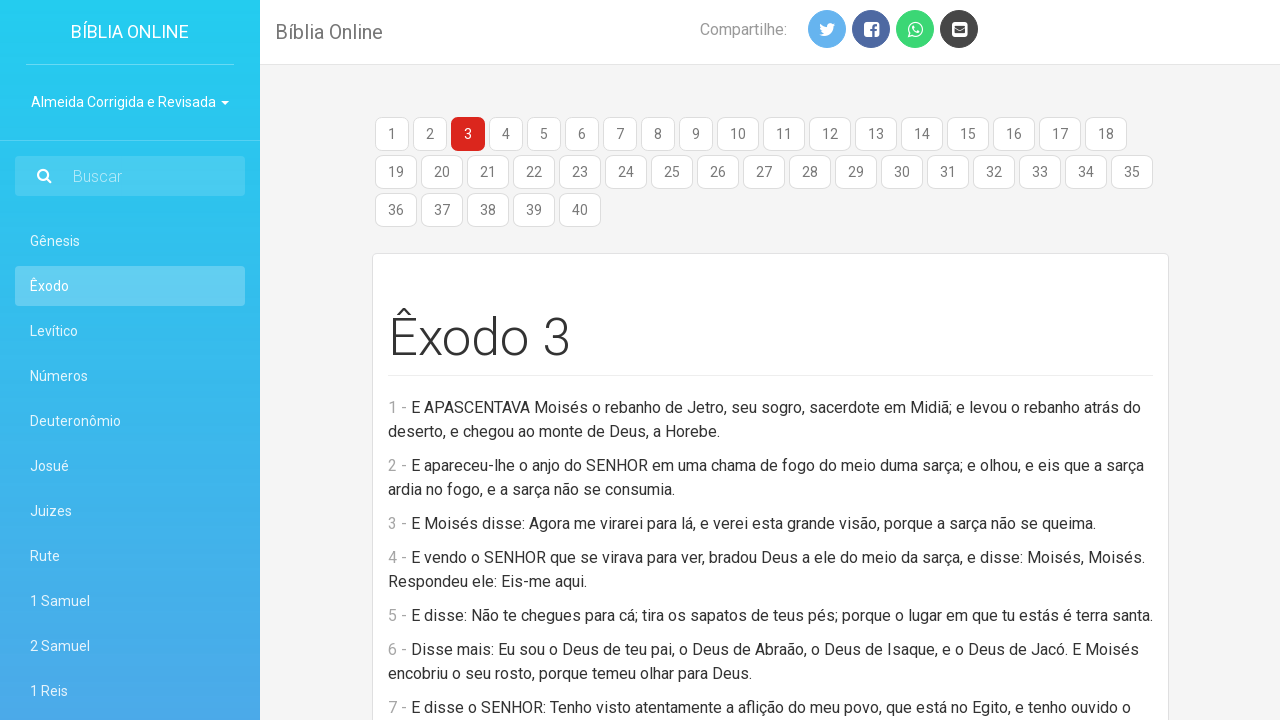

--- FILE ---
content_type: text/html; charset=UTF-8
request_url: https://bibliotecadopregador.com.br/biblia/index.php?lvBiblia=AT_Ex&capitulo=3
body_size: 5350
content:
	<!doctype html>
	<html lang="pt-br">

	<head>
		<meta charset="utf-8" />
		<meta http-equiv="X-UA-Compatible" content="IE=edge,chrome=1" />

		<title>Bíblia Online</title>

		<meta content='width=device-width, initial-scale=1.0, maximum-scale=1.0, user-scalable=0' name='viewport' />
		<meta name="viewport" content="width=device-width" />
		<link rel="canonical" href="https://www.novageracao.org/biblia" />
		<link href="assets/css/bootstrap.min.css" rel="stylesheet" />
		<link href="assets/css/meu-bootstrap.css" rel="stylesheet" />
		<link href="assets/css/font-awesome.min.css?v=1" rel="stylesheet">
		<link href="https://fonts.googleapis.com/css?family=Roboto:400,700,300" rel='stylesheet' type='text/css'>
		<link href="assets/pe-icon-7-stroke/css/pe-icon-7-stroke.css" rel="stylesheet" />
		<style type="text/css">
			.style1 {
				color: #006699;
				font-weight: bold;
			}

			@media (min-width: 992px) {
				.navbar {
					display: block !important;
				}
			}

			.mr-auto {
				margin-right: auto !important;
			}

			@media (min-width: 992px) {
				.navbar-expand-lg .navbar-collapse {
					display: -ms-flexbox !important;
					display: flex !important;
				}
			}

			.versiculo_dia .botoes_redes {
				text-align: center;
			}

			.versiculo_dia button {
				margin-right: 5px;
				margin-bottom: 5px;
			}

			.btn-whatsapp.btn-fill {
				color: #fff;
				background-color: #25d366;
				opacity: .9;
			}

			.btn-whatsapp {
				border-color: #25d366;
				color: #25d366;
			}
		</style>
	</head>

	<body>

		<div class="wrapper">
			<div class="sidebar" data-color="azure">
				<div class="logo">
					<a href="https://bibliotecadopregador.com.br/" class="logo-text">
						Bíblia Online					</a>

				</div>
				<div class="sidebar-wrapper">
					<div class="versao">
						<div class="user">
							<div class="info ">
								<a data-toggle="collapse" href="#collapseExample" class="collapsed" aria-expanded="false">
									<span>Almeida Corrigida e Revisada										<b class="caret"></b>
									</span>
								</a>
								<div class="collapse" id="collapseExample" style="">
									<ul class="nav">
										<li class="active">
										<a class="profile-dropdown" href="https://bibliotecadopregador.com.br/biblia/index.php?lvBiblia=AT_Ex&capitulo=3&versao=biblia_acf" style="text-align: left">
                                        <span class="sidebar-normal">Almeida Corrigida e Revisada</span>
                                    </a>
									
										</li><li>
										<a class="profile-dropdown" href="https://bibliotecadopregador.com.br/biblia/index.php?lvBiblia=AT_Ex&capitulo=3&versao=biblia_aa" style="text-align: left">
                                        <span class="sidebar-normal">Almeida Revisada Imprensa Bíblica</span>
                                    </a>
									
										</li><li>
										<a class="profile-dropdown" href="https://bibliotecadopregador.com.br/biblia/index.php?lvBiblia=AT_Ex&capitulo=3&versao=biblia_ara" style="text-align: left">
                                        <span class="sidebar-normal">Almeida Revista e Atualizada</span>
                                    </a>
									
										</li><li>
										<a class="profile-dropdown" href="https://bibliotecadopregador.com.br/biblia/index.php?lvBiblia=AT_Ex&capitulo=3&versao=biblia_nvi" style="text-align: left">
                                        <span class="sidebar-normal">Nova Versão Internacional</span>
                                    </a>
									
										</li><li>
										<a class="profile-dropdown" href="https://bibliotecadopregador.com.br/biblia/index.php?lvBiblia=AT_Ex&capitulo=3&versao=biblia_tb" style="text-align: left">
                                        <span class="sidebar-normal">Sociedade Bíblica Britânica</span>
                                    </a>
									
										</li>									</ul>
								</div>
							</div>
						</div>
					</div>
					<form class="navbar-form navbar-left navbar-search-form" role="search" action="/biblia/index.php" method="get">
						<div class="input-group">
							<span class="input-group-addon"><i class="fa fa-search"></i></span>
							<input type="text" value="" class="form-control" placeholder="Buscar" name="palavra">
						</div>
					</form>
					<ul class="nav">
						<li><a href="/biblia/index.php?lvBiblia=AT_Gn">Gênesis</a></li><li class="active"><a href="/biblia/index.php?lvBiblia=AT_Ex">Êxodo<span class="sr-only">(current)</span></a></li><li><a href="/biblia/index.php?lvBiblia=AT_Lv">Levítico</a></li><li><a href="/biblia/index.php?lvBiblia=AT_Nm">Números</a></li><li><a href="/biblia/index.php?lvBiblia=AT_Dt">Deuteronômio</a></li><li><a href="/biblia/index.php?lvBiblia=AT_Js">Josué</a></li><li><a href="/biblia/index.php?lvBiblia=AT_Jz">Juizes</a></li><li><a href="/biblia/index.php?lvBiblia=AT_Rt">Rute</a></li><li><a href="/biblia/index.php?lvBiblia=AT_1Sm">1 Samuel</a></li><li><a href="/biblia/index.php?lvBiblia=AT_2Sm">2 Samuel</a></li><li><a href="/biblia/index.php?lvBiblia=AT_1Rs">1 Reis</a></li><li><a href="/biblia/index.php?lvBiblia=AT_2Rs">2 Reis</a></li><li><a href="/biblia/index.php?lvBiblia=AT_1Cr">1 Crônicas</a></li><li><a href="/biblia/index.php?lvBiblia=AT_2Cr">2 Crônicas</a></li><li><a href="/biblia/index.php?lvBiblia=AT_Ed">Esdras</a></li><li><a href="/biblia/index.php?lvBiblia=AT_Ne">Neemias</a></li><li><a href="/biblia/index.php?lvBiblia=AT_Et">Ester</a></li><li><a href="/biblia/index.php?lvBiblia=AT_Jó">Jó</a></li><li><a href="/biblia/index.php?lvBiblia=AT_Sl">Salmos</a></li><li><a href="/biblia/index.php?lvBiblia=AT_Pv">Provérbios</a></li><li><a href="/biblia/index.php?lvBiblia=AT_Ec">Eclesiastes</a></li><li><a href="/biblia/index.php?lvBiblia=AT_Ct">Cantares de Salomão</a></li><li><a href="/biblia/index.php?lvBiblia=AT_Is">Isaías</a></li><li><a href="/biblia/index.php?lvBiblia=AT_Jr">Jeremias</a></li><li><a href="/biblia/index.php?lvBiblia=AT_Lm">Lamentações de Jeremias</a></li><li><a href="/biblia/index.php?lvBiblia=AT_Ez">Ezequiel</a></li><li><a href="/biblia/index.php?lvBiblia=AT_Dn">Daniel</a></li><li><a href="/biblia/index.php?lvBiblia=AT_Os">Oséias</a></li><li><a href="/biblia/index.php?lvBiblia=AT_Jl">Joel</a></li><li><a href="/biblia/index.php?lvBiblia=AT_Am">Amós</a></li><li><a href="/biblia/index.php?lvBiblia=AT_Ob">Obadias</a></li><li><a href="/biblia/index.php?lvBiblia=AT_Jn">Jonas</a></li><li><a href="/biblia/index.php?lvBiblia=AT_Mq">Miquéias</a></li><li><a href="/biblia/index.php?lvBiblia=AT_Na">Naum</a></li><li><a href="/biblia/index.php?lvBiblia=AT_Hc">Habacuque</a></li><li><a href="/biblia/index.php?lvBiblia=AT_Sf">Sofonias</a></li><li><a href="/biblia/index.php?lvBiblia=AT_Ag">Ageu</a></li><li><a href="/biblia/index.php?lvBiblia=AT_Zc">Zacarias</a></li><li><a href="/biblia/index.php?lvBiblia=AT_Ml">Malaquias</a></li><li><a href="/biblia/index.php?lvBiblia=NT_Mt">Mateus</a></li><li><a href="/biblia/index.php?lvBiblia=NT_Mc">Marcos</a></li><li><a href="/biblia/index.php?lvBiblia=NT_Lc">Lucas</a></li><li><a href="/biblia/index.php?lvBiblia=NT_Jo">João</a></li><li><a href="/biblia/index.php?lvBiblia=NT_At">Atos</a></li><li><a href="/biblia/index.php?lvBiblia=NT_Rm">Romanos</a></li><li><a href="/biblia/index.php?lvBiblia=NT_1Co">1 Coríntios</a></li><li><a href="/biblia/index.php?lvBiblia=NT_2Co">2 Coríntios</a></li><li><a href="/biblia/index.php?lvBiblia=NT_Gl">Gálatas</a></li><li><a href="/biblia/index.php?lvBiblia=NT_Ef">Efésios</a></li><li><a href="/biblia/index.php?lvBiblia=NT_Fp">Filipenses</a></li><li><a href="/biblia/index.php?lvBiblia=NT_Cl">Colossenses</a></li><li><a href="/biblia/index.php?lvBiblia=NT_1Ts">1 Tessalonicenses</a></li><li><a href="/biblia/index.php?lvBiblia=NT_2Ts">2 Tessalonicenses</a></li><li><a href="/biblia/index.php?lvBiblia=NT_1Tm">1 Timóteo</a></li><li><a href="/biblia/index.php?lvBiblia=NT_2Tm">2 Timóteo</a></li><li><a href="/biblia/index.php?lvBiblia=NT_Tt">Tito</a></li><li><a href="/biblia/index.php?lvBiblia=NT_Fm">Filemom</a></li><li><a href="/biblia/index.php?lvBiblia=NT_Hb">Hebreus</a></li><li><a href="/biblia/index.php?lvBiblia=NT_Tg">Tiago</a></li><li><a href="/biblia/index.php?lvBiblia=NT_1Pe">1 Pedro</a></li><li><a href="/biblia/index.php?lvBiblia=NT_2Pe">2 Pedro</a></li><li><a href="/biblia/index.php?lvBiblia=NT_1Jo">1 João</a></li><li><a href="/biblia/index.php?lvBiblia=NT_2Jo">2 João</a></li><li><a href="/biblia/index.php?lvBiblia=NT_3Jo">3 João</a></li><li><a href="/biblia/index.php?lvBiblia=NT_Jd">Judas</a></li><li><a href="/biblia/index.php?lvBiblia=NT_Ap">Apocalipse</a></li>					</ul>
				</div>
			</div>


			<div class="main-panel">
				<nav class="navbar navbar-default navbar-expand-lg">
					<div class="container-fluid">
						<div class="navbar-wrapper">
							<a class="navbar-brand" href="https://bibliotecadopregador.com.br/">Bíblia Online</a>
						</div>
						<div class="navbar-header">
							<button type="button" class="navbar-toggle" data-toggle="collapse">
								<span class="sr-only">Toggle navigation</span>
								<span class="icon-bar"></span>
								<span class="icon-bar"></span>
								<span class="icon-bar"></span>
							</button>
						</div>
						<div class="collapse navbar-collapse justify-content-end">
							<ul class="nav navbar-nav mr-auto">
							</ul>
							<ul class="nav navbar-nav mr-auto sharebuttons">
								<li class="nav-item">
									<a href="#" class="nav-link">
										Compartilhe:
									</a>
								</li>
								<button class="btn btn-social btn-fill btn-twitter btn-round sidetwitter" lang="sidetwitter" data-toggle="tooltip" data-placement="bottom" title='Compartilhe no Twitter'>
									<i class="fa fa-twitter"></i>
									<div class="ripple-container"></div>
								</button><button class="btn btn-social btn-fill btn-facebook btn-round sidefacebook" lang="sidefacebook" data-toggle="tooltip" data-placement="bottom" title='Compartilhe no Facebook'>
									<i class="fa fa-facebook-square"></i>
									<div class="ripple-container"></div>
								</button><button class="btn btn-social btn-fill btn-whatsapp btn-round sidewhatsapp" lang="sidewhatsapp" data-toggle="tooltip" data-placement="bottom" title='Compartilhe no WhatsApp'>
									<i class="fa fa-whatsapp"></i>
									<div class="ripple-container"></div>
								</button><button class="btn btn-social btn-fill btn-github btn-round sidemail" lang="sidemail" data-toggle="tooltip" data-placement="bottom" title='Compartilhe por e-mail'>
									<i class="fa fa-envelope-square"></i>
									<div class="ripple-container"></div>
								</button>
							</ul>
						</div>
					</div>
				</nav>

				<div class="content">
					<div class="container-fluid">
						<div class="row">
							<div class="col-md-10 col-md-offset-1">
								<div align="center"><ul class="pagination"><li><a href="/biblia/index.php?lvBiblia=AT_Ex&capitulo=1">1</a></li><li><a href="/biblia/index.php?lvBiblia=AT_Ex&capitulo=2">2</a></li><li class="active"><a href="/biblia/index.php?lvBiblia=AT_Ex&capitulo=3">3</a></li><li><a href="/biblia/index.php?lvBiblia=AT_Ex&capitulo=4">4</a></li><li><a href="/biblia/index.php?lvBiblia=AT_Ex&capitulo=5">5</a></li><li><a href="/biblia/index.php?lvBiblia=AT_Ex&capitulo=6">6</a></li><li><a href="/biblia/index.php?lvBiblia=AT_Ex&capitulo=7">7</a></li><li><a href="/biblia/index.php?lvBiblia=AT_Ex&capitulo=8">8</a></li><li><a href="/biblia/index.php?lvBiblia=AT_Ex&capitulo=9">9</a></li><li><a href="/biblia/index.php?lvBiblia=AT_Ex&capitulo=10">10</a></li><li><a href="/biblia/index.php?lvBiblia=AT_Ex&capitulo=11">11</a></li><li><a href="/biblia/index.php?lvBiblia=AT_Ex&capitulo=12">12</a></li><li><a href="/biblia/index.php?lvBiblia=AT_Ex&capitulo=13">13</a></li><li><a href="/biblia/index.php?lvBiblia=AT_Ex&capitulo=14">14</a></li><li><a href="/biblia/index.php?lvBiblia=AT_Ex&capitulo=15">15</a></li><li><a href="/biblia/index.php?lvBiblia=AT_Ex&capitulo=16">16</a></li><li><a href="/biblia/index.php?lvBiblia=AT_Ex&capitulo=17">17</a></li><li><a href="/biblia/index.php?lvBiblia=AT_Ex&capitulo=18">18</a></li><li><a href="/biblia/index.php?lvBiblia=AT_Ex&capitulo=19">19</a></li><li><a href="/biblia/index.php?lvBiblia=AT_Ex&capitulo=20">20</a></li><li><a href="/biblia/index.php?lvBiblia=AT_Ex&capitulo=21">21</a></li><li><a href="/biblia/index.php?lvBiblia=AT_Ex&capitulo=22">22</a></li><li><a href="/biblia/index.php?lvBiblia=AT_Ex&capitulo=23">23</a></li><li><a href="/biblia/index.php?lvBiblia=AT_Ex&capitulo=24">24</a></li><li><a href="/biblia/index.php?lvBiblia=AT_Ex&capitulo=25">25</a></li><li><a href="/biblia/index.php?lvBiblia=AT_Ex&capitulo=26">26</a></li><li><a href="/biblia/index.php?lvBiblia=AT_Ex&capitulo=27">27</a></li><li><a href="/biblia/index.php?lvBiblia=AT_Ex&capitulo=28">28</a></li><li><a href="/biblia/index.php?lvBiblia=AT_Ex&capitulo=29">29</a></li><li><a href="/biblia/index.php?lvBiblia=AT_Ex&capitulo=30">30</a></li><li><a href="/biblia/index.php?lvBiblia=AT_Ex&capitulo=31">31</a></li><li><a href="/biblia/index.php?lvBiblia=AT_Ex&capitulo=32">32</a></li><li><a href="/biblia/index.php?lvBiblia=AT_Ex&capitulo=33">33</a></li><li><a href="/biblia/index.php?lvBiblia=AT_Ex&capitulo=34">34</a></li><li><a href="/biblia/index.php?lvBiblia=AT_Ex&capitulo=35">35</a></li><li><a href="/biblia/index.php?lvBiblia=AT_Ex&capitulo=36">36</a></li><li><a href="/biblia/index.php?lvBiblia=AT_Ex&capitulo=37">37</a></li><li><a href="/biblia/index.php?lvBiblia=AT_Ex&capitulo=38">38</a></li><li><a href="/biblia/index.php?lvBiblia=AT_Ex&capitulo=39">39</a></li><li><a href="/biblia/index.php?lvBiblia=AT_Ex&capitulo=40">40</a></li></ul></div><div class="row"><div class="col-md-12"><div class="card"><div class="content"><h1 class="page-header">Êxodo 3</h1><p class="vers"><span style='color:#a6a6a6'>1</span><span style='color:#a6a6a6'>&nbsp;-&nbsp;</span>E APASCENTAVA Moisés o rebanho de Jetro, seu sogro, sacerdote em Midiã; e levou o rebanho atrás do deserto, e chegou ao monte de Deus, a Horebe.
</p><p class="vers"><span style='color:#a6a6a6'>2</span><span style='color:#a6a6a6'>&nbsp;-&nbsp;</span>E apareceu-lhe o anjo do SENHOR em uma chama de fogo do meio duma sarça; e olhou, e eis que a sarça ardia no fogo, e a sarça não se consumia.
</p><p class="vers"><span style='color:#a6a6a6'>3</span><span style='color:#a6a6a6'>&nbsp;-&nbsp;</span>E Moisés disse: Agora me virarei para lá, e verei esta grande visão, porque a sarça não se queima.
</p><p class="vers"><span style='color:#a6a6a6'>4</span><span style='color:#a6a6a6'>&nbsp;-&nbsp;</span>E vendo o SENHOR que se virava para ver, bradou Deus a ele do meio da sarça, e disse: Moisés, Moisés. Respondeu ele: Eis-me aqui.
</p><p class="vers"><span style='color:#a6a6a6'>5</span><span style='color:#a6a6a6'>&nbsp;-&nbsp;</span>E disse: Não te chegues para cá; tira os sapatos de teus pés; porque o lugar em que tu estás é terra santa.
</p><p class="vers"><span style='color:#a6a6a6'>6</span><span style='color:#a6a6a6'>&nbsp;-&nbsp;</span>Disse mais: Eu sou o Deus de teu pai, o Deus de Abraão, o Deus de Isaque, e o Deus de Jacó. E Moisés encobriu o seu rosto, porque temeu olhar para Deus.
</p><p class="vers"><span style='color:#a6a6a6'>7</span><span style='color:#a6a6a6'>&nbsp;-&nbsp;</span>E disse o SENHOR: Tenho visto atentamente a aflição do meu povo, que está no Egito, e tenho ouvido o seu clamor por causa dos seus exatores, porque conheci as suas dores.
</p><p class="vers"><span style='color:#a6a6a6'>8</span><span style='color:#a6a6a6'>&nbsp;-&nbsp;</span>Portanto desci para livrá-lo da mão dos egípcios, e para fazê-lo subir daquela terra, a uma terra boa e larga, a uma terra que mana leite e mel; ao lugar do cananeu, e do heteu, e do amorreu, e do perizeu, e do heveu, e do jebuseu.
</p><p class="vers"><span style='color:#a6a6a6'>9</span><span style='color:#a6a6a6'>&nbsp;-&nbsp;</span>E agora, eis que o clamor dos filhos de Israel é vindo a mim, e também tenho visto a opressão com que os egípcios os oprimem.
</p><p class="vers"><span style='color:#a6a6a6'>10</span><span style='color:#a6a6a6'>&nbsp;-&nbsp;</span>Vem agora, pois, e eu te enviarei a Faraó para que tires o meu povo (os filhos de Israel) do Egito.
</p><p class="vers"><span style='color:#a6a6a6'>11</span><span style='color:#a6a6a6'>&nbsp;-&nbsp;</span>Então Moisés disse a Deus: Quem sou eu, que vá a Faraó e tire do Egito os filhos de Israel?
</p><p class="vers"><span style='color:#a6a6a6'>12</span><span style='color:#a6a6a6'>&nbsp;-&nbsp;</span>E disse: Certamente eu serei contigo; e isto te será por sinal de que eu te enviei: Quando houveres tirado este povo do Egito, servireis a Deus neste monte.
</p><p class="vers"><span style='color:#a6a6a6'>13</span><span style='color:#a6a6a6'>&nbsp;-&nbsp;</span>Então disse Moisés a Deus: Eis que quando eu for aos filhos de Israel, e lhes disser: O Deus de vossos pais me enviou a vós; e eles me disserem: Qual é o seu nome? Que lhes direi?
</p><p class="vers"><span style='color:#a6a6a6'>14</span><span style='color:#a6a6a6'>&nbsp;-&nbsp;</span>E disse Deus a Moisés: EU SOU O QUE SOU. Disse mais: Assim dirás aos filhos de Israel: EU SOU me enviou a vós.
</p><p class="vers"><span style='color:#a6a6a6'>15</span><span style='color:#a6a6a6'>&nbsp;-&nbsp;</span>E Deus disse mais a Moisés: Assim dirás aos filhos de Israel: O SENHOR Deus de vossos pais, o Deus de Abraão, o Deus de Isaque, e o Deus de Jacó, me enviou a vós; este é meu nome eternamente, e este é meu memorial de geração em geração.
</p><p class="vers"><span style='color:#a6a6a6'>16</span><span style='color:#a6a6a6'>&nbsp;-&nbsp;</span>Vai, e ajunta os anciãos de Israel e dize-lhes: O SENHOR Deus de vossos pais, o Deus de Abraão, de Isaque e de Jacó, me apareceu, dizendo: Certamente vos tenho visitado e visto o que vos é feito no Egito.
</p><p class="vers"><span style='color:#a6a6a6'>17</span><span style='color:#a6a6a6'>&nbsp;-&nbsp;</span>Portanto eu disse: Far-vos-ei subir da aflição do Egito à terra do cananeu, do heteu, do amorreu, do perizeu, do heveu e do jebuseu, a uma terra que mana leite e mel.
</p><p class="vers"><span style='color:#a6a6a6'>18</span><span style='color:#a6a6a6'>&nbsp;-&nbsp;</span>E ouvirão a tua voz; e irás, tu com os anciãos de Israel, ao rei do Egito, e dir-lhe-eis: O SENHOR Deus dos hebreus nos encontrou. Agora, pois, deixa-nos ir caminho de três dias para o deserto, para que sacrifiquemos ao SENHOR nosso Deus.
</p><p class="vers"><span style='color:#a6a6a6'>19</span><span style='color:#a6a6a6'>&nbsp;-&nbsp;</span>Eu sei, porém, que o rei do Egito não vos deixará ir, nem ainda por uma mão forte.
</p><p class="vers"><span style='color:#a6a6a6'>20</span><span style='color:#a6a6a6'>&nbsp;-&nbsp;</span>Porque eu estenderei a minha mão, e ferirei ao Egito com todas as minhas maravilhas que farei no meio dele; depois vos deixará ir.
</p><p class="vers"><span style='color:#a6a6a6'>21</span><span style='color:#a6a6a6'>&nbsp;-&nbsp;</span>E eu darei graça a este povo aos olhos dos egípcios; e acontecerá que, quando sairdes, não saireis vazios,
</p><p class="vers"><span style='color:#a6a6a6'>22</span><span style='color:#a6a6a6'>&nbsp;-&nbsp;</span>Porque cada mulher pedirá à sua vizinha e à sua hóspeda jóias de prata, e jóias de ouro, e vestes, as quais poreis sobre vossos filhos e sobre vossas filhas; e despojareis os egípcios.
</p></div></div></div></div>							</div>
						</div>
					</div>
				</div>

				<footer class="footer">
					<div class="container-fluid">
						<nav class="pull-left">
							<ul>
								<li>
									<a href="https://bibliotecadopregador.com.br/">
										Tenha acesso a conteúdo Bíblico acessando o Biblioteca do Pregador
									</a>

								</li>
							</ul>
						</nav>
						<p class="copyright pull-right">Copyright
							&copy;
							2026 <a href="https://bibliotecadopregador.com.br/">Biblioteca do Pregador | Todos os Direitos Reservados</a>
						</p>
					</div>
				</footer>

			</div>
		</div>
	</body>
	<script src="assets/js/jquery.min.js" type="text/javascript"></script>
	<script src="assets/js/jquery-ui.min.js" type="text/javascript"></script>
	<script src="assets/js/bootstrap.min.js" type="text/javascript"></script>
	<script src="assets/js/meu-bootstrap.js"></script>
	<script type="text/javascript">
		var userAgent = navigator.userAgent || navigator.vendor || window.opera;
		$(document).on('click', 'button[data-rede]', function() {
			var qual_midia = $(this).data("rede");
			var palavra = $('.card .content > h2').text();
			shareTxt(400, 400, qual_midia, palavra);
		});

		function shareTxt(width, height, midia, palavra) {
			var leftPosition, topPosition, INGLink;
			//Allow for borders.
			leftPosition = (window.screen.width / 2) - ((width / 2) + 10);
			//Allow for title and status bars.
			topPosition = (window.screen.height / 2) - ((height / 2) + 50);
			u = location.href;
			t = document.title;
			if (midia == "btn-facebook") {
				INGLink = 'https://www.facebook.com/sharer.php?u=' + encodeURIComponent(u) + '&quote=' + encodeURIComponent(palavra);
			} else if (midia == "btn-twitter") {
				INGLink = 'https://twitter.com/share?url=' + encodeURIComponent(u) + '&text=' + encodeURIComponent(palavra);
			} else if (midia == "btn-github") {
				INGLink = 'mailto:?subject=Versículo para você&body=' + encodeURIComponent(palavra) + ' \n ' + encodeURIComponent(u);
			} else if (midia == "btn-whatsapp") {
				INGLink = 'whatsapp://send?text=' + encodeURIComponent(palavra) + ' - ' + encodeURIComponent(u);
			}
			if (/android/i.test(userAgent)) {
				window.open(INGLink, '_system', 'location=yes');
			} else if (/iPad|iPhone|iPod/.test(userAgent) && !window.MSStream) {
				window.open(INGLink, '_system', 'location=yes');
			} else {
				if (midia == "btn-whatsapp") {
					var doc = prompt("Para qual número de celular quer enviar?",
						"Celular com DDD");
					if (doc != null) {
						INGLink = 'https://api.whatsapp.com/send?phone=55' + doc + '&text=' + encodeURIComponent(palavra);
						window.open(INGLink, 'sharer', "status=no,height=600,width=800,resizable=yes,left=" + leftPosition + ",top=" + topPosition + ",screenX=" + leftPosition + ",screenY=" + topPosition + ",toolbar=no,menubar=no,scrollbars=no,location=no,directories=no");
					}

				} else {
					window.open(INGLink, 'sharer', "status=no,height=" + height + ",width=" + width + ",resizable=yes,left=" + leftPosition + ",top=" + topPosition + ",screenX=" + leftPosition + ",screenY=" + topPosition + ",toolbar=no,menubar=no,scrollbars=no,location=no,directories=no");
				}
			}
			return false;
		}
		if ($('.sidefacebook').length != 0) {
			$(document).on("click", ".sidefacebook,.sidetwitter,.sidemail,.sidewhatsapp", function(e) {
				e.preventDefault();
				var qual_midia = $(this).attr("lang");
				sharee(400, 400, qual_midia);
			});
		}

		function sharee(width, height, midia) {
			var leftPosition, topPosition;
			//Allow for borders.
			leftPosition = (window.screen.width / 2) - ((width / 2) + 10);
			//Allow for title and status bars.
			topPosition = (window.screen.height / 2) - ((height / 2) + 50);
			var windowFeatures = "status=no,height=" + height + ",width=" + width + ",resizable=yes,left=" + leftPosition + ",top=" + topPosition + ",screenX=" + leftPosition + ",screenY=" + topPosition + ",toolbar=no,menubar=no,scrollbars=no,location=no,directories=no";
			u = location.href;
			t = document.title;
			if (midia == "sidefacebook") {
				window.open('https://www.facebook.com/sharer.php?u=' + encodeURIComponent(u) + '&t=' + encodeURIComponent(t), 'sharer', windowFeatures);
			} else if (midia == "sidetwitter") {
				window.open('https://twitter.com/share?url=' + encodeURIComponent(u) + '&text=' + encodeURIComponent(t), 'sharer', windowFeatures);
			} else if (midia == "sidemail") {
				window.open('mailto:?subject=' + encodeURIComponent(t) + '&body=' + encodeURIComponent(u), 'sharer', windowFeatures);
			} else if (midia == "sidewhatsapp") {
				if (/android/i.test(userAgent)) {
					window.open('whatsapp://send?text=' + encodeURIComponent(t) + ' - ' + encodeURIComponent(u), 'sharer', windowFeatures);
				} else if (/iPad|iPhone|iPod/.test(userAgent) && !window.MSStream) {
					window.open('whatsapp://send?text=' + encodeURIComponent(t) + ' - ' + encodeURIComponent(u), 'sharer', windowFeatures);
				} else {
					var doc = prompt("Para qual número de celular quer enviar?",
						"Celular com DDD");
					if (doc != null) {
						INGLink = 'https://api.whatsapp.com/send?phone=55' + doc + '&text=' + encodeURIComponent(t) + ' - ' + encodeURIComponent(u);
						window.open(INGLink, 'sharer', "status=no,height=600,width=800,resizable=yes,left=" + leftPosition + ",top=" + topPosition + ",screenX=" + leftPosition + ",screenY=" + topPosition + ",toolbar=no,menubar=no,scrollbars=no,location=no,directories=no");
					}
				}

			}
			return false;
		}
	</script>

	</html>



--- FILE ---
content_type: text/css
request_url: https://bibliotecadopregador.com.br/biblia/assets/css/meu-bootstrap.css
body_size: 18188
content:
/* perfect-scrollbar v0.6.10 */
.ps-container {
  -ms-touch-action: none;
  touch-action: none;
  overflow: hidden !important;
  -ms-overflow-style: none;
}

@supports (-ms-overflow-style: none) {
  .ps-container {
    overflow: auto !important;
  }
}
@media screen and (-ms-high-contrast: active), (-ms-high-contrast: none) {
  .ps-container {
    overflow: auto !important;
  }
}
.ps-container.ps-active-x > .ps-scrollbar-x-rail,
.ps-container.ps-active-y > .ps-scrollbar-y-rail {
  display: block;
  background-color: transparent;
}

.ps-container.ps-in-scrolling {
  pointer-events: none;
}

.ps-container.ps-in-scrolling.ps-x > .ps-scrollbar-x-rail {
  background-color: #eee;
  opacity: 0.9;
}

.ps-container.ps-in-scrolling.ps-x > .ps-scrollbar-x-rail > .ps-scrollbar-x {
  background-color: #999;
}

.ps-container.ps-in-scrolling.ps-y > .ps-scrollbar-y-rail {
  background-color: #eee;
  opacity: 0.9;
}

.ps-container.ps-in-scrolling.ps-y > .ps-scrollbar-y-rail > .ps-scrollbar-y {
  background-color: #999;
}

.ps-container > .ps-scrollbar-x-rail {
  display: none;
  position: absolute;
  /* please don't change 'position' */
  -webkit-border-radius: 4px;
  -moz-border-radius: 4px;
  border-radius: 4px;
  opacity: 0;
  -webkit-transition: background-color .2s linear, opacity .2s linear;
  -moz-transition: background-color .2s linear, opacity .2s linear;
  -o-transition: background-color .2s linear, opacity .2s linear;
  transition: background-color .2s linear, opacity .2s linear;
  bottom: 3px;
  /* there must be 'bottom' for ps-scrollbar-x-rail */
  height: 8px;
}

.ps-container > .ps-scrollbar-x-rail > .ps-scrollbar-x {
  position: absolute;
  /* please don't change 'position' */
  background-color: #aaa;
  -webkit-border-radius: 4px;
  -moz-border-radius: 4px;
  border-radius: 4px;
  -webkit-transition: background-color .2s linear;
  -moz-transition: background-color .2s linear;
  -o-transition: background-color .2s linear;
  transition: background-color .2s linear;
  bottom: 0;
  /* there must be 'bottom' for ps-scrollbar-x */
  height: 8px;
}

.ps-container > .ps-scrollbar-y-rail {
  display: none;
  position: absolute;
  /* please don't change 'position' */
  -webkit-border-radius: 4px;
  -moz-border-radius: 4px;
  border-radius: 4px;
  opacity: 0;
  -webkit-transition: background-color .2s linear, opacity .2s linear;
  -moz-transition: background-color .2s linear, opacity .2s linear;
  -o-transition: background-color .2s linear, opacity .2s linear;
  transition: background-color .2s linear, opacity .2s linear;
  right: 3px;
  /* there must be 'right' for ps-scrollbar-y-rail */
  width: 8px;
}

.ps-container > .ps-scrollbar-y-rail > .ps-scrollbar-y {
  position: absolute;
  /* please don't change 'position' */
  background-color: #aaa;
  -webkit-border-radius: 4px;
  -moz-border-radius: 4px;
  border-radius: 4px;
  -webkit-transition: background-color .2s linear;
  -moz-transition: background-color .2s linear;
  -o-transition: background-color .2s linear;
  transition: background-color .2s linear;
  right: 0;
  /* there must be 'right' for ps-scrollbar-y */
  width: 8px;
}
.sidebar-wrapper .ps-scrollbar-y{
	background-color: #FFF !important;
}
.ps-container:hover.ps-in-scrolling {
  pointer-events: none;
}

.ps-container:hover.ps-in-scrolling.ps-x > .ps-scrollbar-x-rail {
  background-color: #eee;
  opacity: 0.9;
}

.ps-container:hover.ps-in-scrolling.ps-x > .ps-scrollbar-x-rail > .ps-scrollbar-x {
  background-color: #999;
}

.ps-container:hover.ps-in-scrolling.ps-y > .ps-scrollbar-y-rail {
  background-color: #eee;
  opacity: 0.9;
}

.ps-container:hover.ps-in-scrolling.ps-y > .ps-scrollbar-y-rail > .ps-scrollbar-y {
  background-color: #999;
}

.ps-container:hover > .ps-scrollbar-x-rail,
.ps-container:hover > .ps-scrollbar-y-rail {
  opacity: 0.6;
}

.ps-container:hover > .ps-scrollbar-x-rail:hover {
  background-color: #eee;
  opacity: 0.9;
}

.ps-container:hover > .ps-scrollbar-x-rail:hover > .ps-scrollbar-x {
  background-color: #999;
}

.ps-container:hover > .ps-scrollbar-y-rail:hover {
  background-color: #eee;
  opacity: 0.9;
}

.ps-container:hover > .ps-scrollbar-y-rail:hover > .ps-scrollbar-y {
  background-color: #999;
}
/*           Font Smoothing      */
body,
h1, .h1,
h2, .h2,
h3, .h3,
h4, .h4,
h5, .h5,
h6, .h6,
p,
.navbar,
.brand,
.btn-simple,
.alert,
a,
.td-name,
td,
button.close {
  -moz-osx-font-smoothing: grayscale;
  -webkit-font-smoothing: antialiased;
  font-family: "Roboto","Helvetica Neue",Arial,sans-serif;
  font-weight: 400;
}

h1, .h1, h2, .h2, h3, .h3, h4, .h4 {
  font-weight: 300;
  margin: 30px 0 15px;
}

h1, .h1 {
  font-size: 52px;
}

h2, .h2 {
  font-size: 36px;
}

h3, .h3 {
  font-size: 28px;
  margin: 20px 0 10px;
}

h4, .h4 {
  font-size: 22px;
  line-height: 30px;
}

h5, .h5 {
  font-size: 18px;
  margin-bottom: 15px;
}

h6, .h6 {
  font-size: 14px;
  font-weight: 600;
  text-transform: uppercase;
}

p {
  font-size: 16px;
  line-height: 1.5;
}

h1 small, h2 small, h3 small, h4 small, h5 small, h6 small, .h1 small, .h2 small, .h3 small, .h4 small, .h5 small, .h6 small, h1 .small, h2 .small, h3 .small, h4 .small, h5 .small, h6 .small, .h1 .small, .h2 .small, .h3 .small, .h4 .small, .h5 .small, .h6 .small {
  color: #9A9A9A;
  font-weight: 300;
  line-height: 1.5;
}

h1 small, h2 small, h3 small, h1 .small, h2 .small, h3 .small {
  font-size: 60%;
}

h1 .subtitle {
  display: block;
  margin: 0 0 30px;
}

.text-muted {
  color: #9A9A9A;
}

.text-primary, .text-primary:hover {
  color: #1D62F0 !important;
}

.text-info, .text-info:hover {
  color: #23CCEF !important;
}

.text-success, .text-success:hover {
  color: #87CB16 !important;
}

.text-warning, .text-warning:hover {
  color: #FFA534 !important;
}

.text-danger, .text-danger:hover {
  color: #FB404B !important;
}

.text-space {
  padding: 70px 0;
}

.sidebar {
  position: absolute;
  top: 0;
  bottom: 0;
  left: 0;
  width: 260px;
  display: block;
  z-index: 1;
  color: #fff;
  font-weight: 200;
}
.sidebar .sidebar-wrapper {
  position: relative;
  z-index: 4;
  width: 260px;
  height: calc(100vh - 64px);
}
.sidebar .sidebar-wrapper > .nav {
  margin-top: 20px;
}
.sidebar .sidebar-wrapper > .user ~ .nav {
  margin-top: 0;
}
.sidebar .sidebar-wrapper .dropdown .dropdown-backdrop {
  display: none !important;
}
.sidebar .sidebar-background {
  position: absolute;
  z-index: 1;
  height: 100%;
  width: 100%;
  display: block;
  top: 0;
  left: 0;
  background-size: cover;
  background-position: center center;
}
.sidebar .nav li > a {
  margin: 5px 15px 0px;
  border-radius: 4px;
  color: #FFFFFF;
  opacity: .86;
}
.sidebar .nav li:hover > a {
  background: rgba(255, 255, 255, 0.13);
  opacity: 1;
  color: #FFFFFF;
}
.sidebar .nav li.active > a {
  color: #FFFFFF;
  opacity: 1;
  background: rgba(255, 255, 255, 0.23);
}
.sidebar .nav [data-toggle="collapse"] ~ div > ul > li > a {
  padding-left: 60px;
}
.sidebar .nav p {
  margin: 0;
  line-height: 30px;
  font-size: 12px;
  font-weight: 600;
  text-transform: uppercase;
  white-space: nowrap;
  position: relative;
}
.sidebar .nav p .caret {
  top: 12px;
  position: absolute;
  right: 0;
}
.sidebar .nav i {
  font-size: 28px;
  float: left;
  margin-right: 15px;
  line-height: 30px;
  width: 30px;
  text-align: center;
}
.sidebar .logo-mini {
  display: none;
}

.sidebar .logo,
.bootstrap-navbar .logo {
  padding: 10px 15px;
  position: relative;
  z-index: 4;
}
.sidebar .logo p,
.bootstrap-navbar .logo p {
  float: left;
  font-size: 20px;
  margin: 10px 10px;
  color: #FFFFFF;
  line-height: 20px;
  font-family: "Helvetica Neue", Helvetica, Arial, sans-serif;
}
.sidebar .logo .logo-text,
.bootstrap-navbar .logo .logo-text {
  text-transform: uppercase;
  padding: 7px 0px;
  display: block;
  font-size: 18px;
  color: #FFFFFF;
  font-weight: 400;
  line-height: 30px;
  text-align: center;
  white-space: nowrap;
  overflow: hidden;
}
.sidebar .logo .logo-image,
.bootstrap-navbar .logo .logo-image {
  float: left;
  height: 40px;
  width: 40px;
  margin: 0 10px;
}
.sidebar .logo .logo-round,
.bootstrap-navbar .logo .logo-round {
  border-radius: 50%;
  display: block;
  overflow: hidden;
}
.sidebar .logo .logo-round img,
.bootstrap-navbar .logo .logo-round img {
  width: 100%;
}
.sidebar .logo:before,
.bootstrap-navbar .logo:before {
  content: "";
  position: absolute;
  bottom: -1px;
  right: 10%;
  width: 80%;
  height: 1px;
  background-color: rgba(255, 255, 255, 0.3);
}
.sidebar .user,
.bootstrap-navbar .user {
  border-bottom: 1px solid rgba(255, 255, 255, 0.2);
  padding-bottom: 20px;
  margin-top: 20px;
}
.sidebar .user .photo,
.bootstrap-navbar .user .photo {
  width: 80px;
  height: 80px;
  overflow: hidden;
  border-radius: 50%;
  border: 4px solid rgba(255, 255, 255, 0.3);
  margin: 0 auto;
}
.sidebar .user .photo img,
.bootstrap-navbar .user .photo img {
  width: 100%;
}
.sidebar .user a,
.bootstrap-navbar .user a {
  text-align: center;
  color: #FFFFFF;
  padding: 8px 14px;
  text-align: center;
  display: block;
}
.sidebar:after, .sidebar:before,
.bootstrap-navbar:after,
.bootstrap-navbar:before {
  display: block;
  content: "";
  position: absolute;
  width: 100%;
  height: 100%;
  top: 0;
  left: 0;
  z-index: 2;
}
.sidebar:before,
.bootstrap-navbar:before {
  opacity: .33;
  background: #000000;
}
.sidebar:after,
.bootstrap-navbar:after {
  background: #787878;
  background: -moz-linear-gradient(top, #787878 0%, rgba(52, 52, 52, 0.7) 100%);
  background: -webkit-gradient(linear, left top, left bottom, color-stop(0%, #787878), color-stop(100%, rgba(52, 52, 52, 0.7)));
  background: -webkit-linear-gradient(top, #787878 0%, rgba(52, 52, 52, 0.7) 100%);
  background: -o-linear-gradient(top, #787878 0%, rgba(52, 52, 52, 0.7) 100%);
  background: -ms-linear-gradient(top, #787878 0%, rgba(52, 52, 52, 0.7) 100%);
  background: linear-gradient(to bottom, #787878 0%, rgba(52, 52, 52, 0.7) 100%);
  background-size: 150% 150%;
  z-index: 3;
  opacity: 1;
}
.sidebar[data-image]:after, .sidebar.has-image:after,
.bootstrap-navbar[data-image]:after,
.bootstrap-navbar.has-image:after {
  opacity: .95;
}
.sidebar[data-color="blue"]:after,
.bootstrap-navbar[data-color="blue"]:after {
  background: #447DF7;
  background: -moz-linear-gradient(top, #447DF7 0%, rgba(83, 60, 225, 0.7) 100%);
  background: -webkit-gradient(linear, left top, left bottom, color-stop(0%, #447DF7), color-stop(100%, rgba(83, 60, 225, 0.7)));
  background: -webkit-linear-gradient(top, #447DF7 0%, rgba(83, 60, 225, 0.7) 100%);
  background: -o-linear-gradient(top, #447DF7 0%, rgba(83, 60, 225, 0.7) 100%);
  background: -ms-linear-gradient(top, #447DF7 0%, rgba(83, 60, 225, 0.7) 100%);
  background: linear-gradient(to bottom, #447DF7 0%, rgba(83, 60, 225, 0.7) 100%);
  background-size: 150% 150%;
}
.sidebar[data-color="azure"]:after,
.bootstrap-navbar[data-color="azure"]:after {
  background: #23CCEF;
  background: -moz-linear-gradient(top, #23CCEF 0%, rgba(64, 145, 255, 0.7) 100%);
  background: -webkit-gradient(linear, left top, left bottom, color-stop(0%, #23CCEF), color-stop(100%, rgba(64, 145, 255, 0.7)));
  background: -webkit-linear-gradient(top, #23CCEF 0%, rgba(64, 145, 255, 0.7) 100%);
  background: -o-linear-gradient(top, #23CCEF 0%, rgba(64, 145, 255, 0.7) 100%);
  background: -ms-linear-gradient(top, #23CCEF 0%, rgba(64, 145, 255, 0.7) 100%);
  background: linear-gradient(to bottom, #23CCEF 0%, rgba(64, 145, 255, 0.7) 100%);
  background-size: 150% 150%;
}
.sidebar[data-color="green"]:after,
.bootstrap-navbar[data-color="green"]:after {
  background: #87CB16;
  background: -moz-linear-gradient(top, #87CB16 0%, rgba(109, 192, 48, 0.7) 100%);
  background: -webkit-gradient(linear, left top, left bottom, color-stop(0%, #87CB16), color-stop(100%, rgba(109, 192, 48, 0.7)));
  background: -webkit-linear-gradient(top, #87CB16 0%, rgba(109, 192, 48, 0.7) 100%);
  background: -o-linear-gradient(top, #87CB16 0%, rgba(109, 192, 48, 0.7) 100%);
  background: -ms-linear-gradient(top, #87CB16 0%, rgba(109, 192, 48, 0.7) 100%);
  background: linear-gradient(to bottom, #87CB16 0%, rgba(109, 192, 48, 0.7) 100%);
  background-size: 150% 150%;
}
.sidebar[data-color="orange"]:after,
.bootstrap-navbar[data-color="orange"]:after {
  background: #FFA534;
  background: -moz-linear-gradient(top, #FFA534 0%, rgba(236, 22, 87, 0.7) 100%);
  background: -webkit-gradient(linear, left top, left bottom, color-stop(0%, #FFA534), color-stop(100%, rgba(236, 22, 87, 0.7)));
  background: -webkit-linear-gradient(top, #FFA534 0%, rgba(236, 22, 87, 0.7) 100%);
  background: -o-linear-gradient(top, #FFA534 0%, rgba(236, 22, 87, 0.7) 100%);
  background: -ms-linear-gradient(top, #FFA534 0%, rgba(236, 22, 87, 0.7) 100%);
  background: linear-gradient(to bottom, #FFA534 0%, rgba(236, 22, 87, 0.7) 100%);
  background-size: 150% 150%;
}
.sidebar[data-color="red"]:after,
.bootstrap-navbar[data-color="red"]:after {
  background: #db261d;
  background: -moz-linear-gradient(top, #db261d 0%, rgba(187, 5, 2, 0.7) 100%);
  background: -webkit-gradient(linear, left top, left bottom, color-stop(0%, #db261d), color-stop(100%, rgba(187, 5, 2, 0.7)));
  background: -webkit-linear-gradient(top, #db261d 0%, rgba(187, 5, 2, 0.7) 100%);
  background: -o-linear-gradient(top, #db261d 0%, rgba(187, 5, 2, 0.7) 100%);
  background: -ms-linear-gradient(top, #db261d 0%, rgba(187, 5, 2, 0.7) 100%);
  background: linear-gradient(to bottom, #db261d 0%, rgba(187, 5, 2, 0.7) 100%);
  background-size: 150% 150%;
}
.sidebar[data-color="purple"]:after,
.bootstrap-navbar[data-color="purple"]:after {
  background: #9368E9;
  background: -moz-linear-gradient(top, #9368E9 0%, rgba(148, 59, 234, 0.7) 100%);
  background: -webkit-gradient(linear, left top, left bottom, color-stop(0%, #9368E9), color-stop(100%, rgba(148, 59, 234, 0.7)));
  background: -webkit-linear-gradient(top, #9368E9 0%, rgba(148, 59, 234, 0.7) 100%);
  background: -o-linear-gradient(top, #9368E9 0%, rgba(148, 59, 234, 0.7) 100%);
  background: -ms-linear-gradient(top, #9368E9 0%, rgba(148, 59, 234, 0.7) 100%);
  background: linear-gradient(to bottom, #9368E9 0%, rgba(148, 59, 234, 0.7) 100%);
  background-size: 150% 150%;
}

.main-panel {
  background: #F5F5F5;
  position: relative;
  float: right;
  width: calc(100% - 260px);
  min-height: 100%;
}
.main-panel > .content {
  padding: 30px 15px;
  min-height: calc(100vh - 136px);
}
.main-panel > .content-no-padding {
  padding: 0;
}
.main-panel > .footer {
  border-top: 1px solid #e7e7e7;
}
.main-panel .navbar {
  margin-bottom: 0;
}

.sidebar,
.main-panel,
.sidebar-wrapper,
.navbar-fixed {
  -webkit-transition-property: top,bottom,width;
  transition-property: top,bottom, width;
  -webkit-transition-duration: .2s,.2s, .35s;
  transition-duration: .2s,.2s, .35s;
  -webkit-transition-timing-function: linear,linear,ease;
  transition-timing-function: linear,linear,ease;
  -webkit-overflow-scrolling: touch;
}

.sidebar,
.main-panel {
  max-height: 100%;
  height: 100%;
}

.perfect-scrollbar-on .sidebar .sidebar-wrapper, .sidebar .sidebar-wrapper, .perfect-scrollbar-on
.main-panel,
.main-panel {
  overflow: hidden;
}

.perfect-scrollbar-off .sidebar .sidebar-wrapper,
.perfect-scrollbar-off .main-panel {
  overflow: auto;
}

.visible-on-sidebar-regular {
  display: inline-block !important;
}

.visible-on-sidebar-mini {
  display: none !important;
}

@media (min-width: 992px) {
  .hover-collapse, .sidebar-mini .sidebar .sidebar-wrapper > .nav li:hover .collapse, .sidebar-mini .sidebar .sidebar-wrapper > .nav li:focus .collapse, .sidebar-mini .sidebar .user:hover .collapse {
    display: block;
    position: absolute;
    top: 0;
    left: 81px;
    background-color: #FFFFFF;
    border: 1px solid rgba(0, 0, 0, 0.15);
    border: 1px solid #ccc;
    border-radius: 10px;
    padding: 0px;
    -webkit-box-shadow: 1px 2px 3px rgba(0, 0, 0, 0.125);
    box-shadow: 1px 2px 3px rgba(0, 0, 0, 0.125);
  }

  .sidebar-mini .visible-on-sidebar-regular {
    display: none !important;
  }
  .sidebar-mini .visible-on-sidebar-mini {
    display: inline-block !important;
  }
  .sidebar-mini .sidebar {
    width: 80px;
    display: block;
    font-weight: 200;
    z-index: 3;
  }
  .sidebar-mini .sidebar .sidebar-wrapper {
    overflow: inherit;
    width: 80px;
    box-shadow: none;
  }
  .sidebar-mini .sidebar .logo {
    display: none;
  }
  .sidebar-mini .sidebar .logo-mini {
    padding: 10px 0px;
    display: block;
    margin: 0px;
    position: relative;
    z-index: 4;
  }
  .sidebar-mini .sidebar .logo-mini:before {
    content: "";
    position: absolute;
    bottom: -1px;
    right: 10%;
    width: 80%;
    height: 1px;
    background-color: rgba(255, 255, 255, 0.3);
  }
  .sidebar-mini .sidebar .sidebar-wrapper > .nav {
    margin-top: 20px;
  }
  .sidebar-mini .sidebar .sidebar-wrapper > .nav li > a {
    margin: 5px 10px;
  }
  .sidebar-mini .sidebar .sidebar-wrapper > .nav li > a:before, .sidebar-mini .sidebar .sidebar-wrapper > .nav li > a:after {
    display: none;
  }
  .sidebar-mini .sidebar .sidebar-wrapper > .nav p {
    display: none;
  }
  .sidebar-mini .sidebar .sidebar-wrapper > .nav i {
    float: none;
  }
  .sidebar-mini .sidebar .sidebar-wrapper > .nav [data-toggle="collapse"] ~ div > ul > li > a {
    color: #333333;
    padding: 8px 16px;
    margin: 0;
    border-radius: 0;
  }
  .sidebar-mini .sidebar .sidebar-wrapper > .nav [data-toggle="collapse"] ~ div > ul > li:last-child > a {
    margin-bottom: 5px;
    border-bottom-left-radius: 3px;
    border-bottom-right-radius: 3px;
  }
  .sidebar-mini .sidebar .sidebar-wrapper > .nav [data-toggle="collapse"] ~ div > ul > li:first-child > a {
    margin-top: 5px;
    border-top-left-radius: 3px;
    border-top-right-radius: 3px;
  }
  .sidebar-mini .sidebar .info > a {
    height: 0;
    padding: 0;
    opacity: 0;
  }
  .sidebar-mini .sidebar .info .collapse .nav li > a {
    margin: 0;
    border-radius: 0;
  }
  .sidebar-mini .sidebar .info [data-toggle="collapse"] ~ div > ul > li:last-child > a {
    margin-bottom: 5px;
    border-bottom-left-radius: 3px;
    border-bottom-right-radius: 3px;
  }
  .sidebar-mini .sidebar .info [data-toggle="collapse"] ~ div > ul > li:first-child > a {
    margin-top: 5px;
    border-top-left-radius: 3px;
    border-top-right-radius: 3px;
  }
  .sidebar-mini .sidebar .user {
    position: relative;
  }
  .sidebar-mini .sidebar .user .nav a {
    color: #333333;
  }
  .sidebar-mini .sidebar .user .photo {
    width: 50px;
    height: 50px;
    border-width: 2px;
  }
  .sidebar-mini .sidebar .collapse .nav {
    width: 160px;
    height: auto;
    position: relative;
  }
  .sidebar-mini .sidebar .collapse .nav li > a:hover, .sidebar-mini .sidebar .collapse .nav li > a:focus {
    background-color: #F5F5F5;
    opacity: 1;
    text-decoration: none;
  }
  .sidebar-mini .sidebar .collapse .nav:after {
    border-right: 11px solid #fff;
    border-top: 11px solid transparent;
    border-bottom: 11px solid transparent;
    position: absolute;
    content: "";
    display: inline-block;
    left: -10px;
    top: 8px;
  }
  .sidebar-mini .sidebar .collapse .nav li.active > a {
    background-color: #F5F5F5;
    opacity: 1;
    text-decoration: none;
  }
  .sidebar-mini .sidebar .collapse .nav:before {
    border-right: 11px solid #ccc;
    border-top: 11px solid transparent;
    border-bottom: 11px solid transparent;
    position: absolute;
    content: "";
    display: inline-block;
    left: -11px;
    top: 8px;
  }
  .sidebar-mini .sidebar .collapse .nav:after {
    border-right: 11px solid #fff;
    border-top: 11px solid transparent;
    border-bottom: 11px solid transparent;
    position: absolute;
    content: "";
    display: inline-block;
    left: -10px;
    top: 8px;
  }
  .sidebar-mini .main-panel {
    width: calc(100% - 80px);
    margin-left: 80px;
  }
  .sidebar-mini .wrapper {
    height: auto;
  }
  .sidebar-mini .sidebar,
  .sidebar-mini .main-panel {
    overflow: visible;
    max-height: none;
    height: auto;
  }
  .sidebar-mini .navbar-fixed {
    width: calc(100% - 80px);
  }
}
@media print {
  .sidebar {
    display: none !important;
  }

  .main-panel {
    width: 100% !important;
    max-width: none !important;
    max-height: none !important;
  }

  .wrapper {
    height: auto !important;
  }
}
.btn {
  border-width: 1px;
  background-color: transparent;
  font-weight: 400;
  opacity: 0.8;
  filter: alpha(opacity=80);
  padding: 8px 16px;
  border-color: #888888;
  color: #888888;
}
.btn:hover, .btn:focus, .btn:active, .btn.active, .btn:active:focus, .btn:active:hover, .btn.active:focus, .btn.active:hover, .open > .btn.dropdown-toggle {
  background-color: transparent;
  color: #797979;
  border-color: #797979;
}
.btn.disabled, .btn.disabled:hover, .btn.disabled:focus, .btn.disabled.focus, .btn.disabled:active, .btn.disabled.active, .btn:disabled, .btn:disabled:hover, .btn:disabled:focus, .btn:disabled.focus, .btn:disabled:active, .btn:disabled.active, .btn[disabled], .btn[disabled]:hover, .btn[disabled]:focus, .btn[disabled].focus, .btn[disabled]:active, .btn[disabled].active, fieldset[disabled] .btn, fieldset[disabled] .btn:hover, fieldset[disabled] .btn:focus, fieldset[disabled] .btn.focus, fieldset[disabled] .btn:active, fieldset[disabled] .btn.active {
  background-color: transparent;
  border-color: #888888;
}
.btn.btn-fill {
  color: #FFFFFF;
  background-color: #888888;
  opacity: 1;
  filter: alpha(opacity=100);
}
.btn.btn-fill:hover, .btn.btn-fill:focus, .btn.btn-fill:active, .btn.btn-fill.active, .open > .btn.btn-fill.dropdown-toggle {
  background-color: #797979;
  color: #FFFFFF;
}
.btn.btn-fill .caret {
  border-top-color: #FFFFFF;
}
.btn .caret {
  border-top-color: #888888;
}
.btn:hover, .btn:focus {
  opacity: 1;
  filter: alpha(opacity=100);
  outline: 0 !important;
}
.btn:active, .btn.active, .open > .btn.dropdown-toggle {
  -webkit-box-shadow: none;
  box-shadow: none;
  outline: 0 !important;
}
.btn.btn-icon {
  padding: 8px;
}
.btn .btn-label .fa {
  width: 13px;
}
.btn .fa {
  width: 20px;
}

.btn-primary {
  border-color: #447DF7;
  color: #447DF7;
}
.btn-primary:hover, .btn-primary:focus, .btn-primary:active, .btn-primary.active, .btn-primary:active:focus, .btn-primary:active:hover, .btn-primary.active:focus, .btn-primary.active:hover, .open > .btn-primary.dropdown-toggle {
  background-color: transparent;
  color: #2c6cf6;
  border-color: #2c6cf6;
}
.btn-primary.disabled, .btn-primary.disabled:hover, .btn-primary.disabled:focus, .btn-primary.disabled.focus, .btn-primary.disabled:active, .btn-primary.disabled.active, .btn-primary:disabled, .btn-primary:disabled:hover, .btn-primary:disabled:focus, .btn-primary:disabled.focus, .btn-primary:disabled:active, .btn-primary:disabled.active, .btn-primary[disabled], .btn-primary[disabled]:hover, .btn-primary[disabled]:focus, .btn-primary[disabled].focus, .btn-primary[disabled]:active, .btn-primary[disabled].active, fieldset[disabled] .btn-primary, fieldset[disabled] .btn-primary:hover, fieldset[disabled] .btn-primary:focus, fieldset[disabled] .btn-primary.focus, fieldset[disabled] .btn-primary:active, fieldset[disabled] .btn-primary.active {
  background-color: transparent;
  border-color: #447DF7;
}
.btn-primary.btn-fill {
  color: #FFFFFF;
  background-color: #447DF7;
  opacity: 1;
  filter: alpha(opacity=100);
}
.btn-primary.btn-fill:hover, .btn-primary.btn-fill:focus, .btn-primary.btn-fill:active, .btn-primary.btn-fill.active, .open > .btn-primary.btn-fill.dropdown-toggle {
  background-color: #2c6cf6;
  color: #FFFFFF;
}
.btn-primary.btn-fill .caret {
  border-top-color: #FFFFFF;
}
.btn-primary .caret {
  border-top-color: #447DF7;
}

.btn-success {
  border-color: #87CB16;
  color: #87CB16;
}
.btn-success:hover, .btn-success:focus, .btn-success:active, .btn-success.active, .btn-success:active:focus, .btn-success:active:hover, .btn-success.active:focus, .btn-success.active:hover, .open > .btn-success.dropdown-toggle {
  background-color: transparent;
  color: #78b414;
  border-color: #78b414;
}
.btn-success.disabled, .btn-success.disabled:hover, .btn-success.disabled:focus, .btn-success.disabled.focus, .btn-success.disabled:active, .btn-success.disabled.active, .btn-success:disabled, .btn-success:disabled:hover, .btn-success:disabled:focus, .btn-success:disabled.focus, .btn-success:disabled:active, .btn-success:disabled.active, .btn-success[disabled], .btn-success[disabled]:hover, .btn-success[disabled]:focus, .btn-success[disabled].focus, .btn-success[disabled]:active, .btn-success[disabled].active, fieldset[disabled] .btn-success, fieldset[disabled] .btn-success:hover, fieldset[disabled] .btn-success:focus, fieldset[disabled] .btn-success.focus, fieldset[disabled] .btn-success:active, fieldset[disabled] .btn-success.active {
  background-color: transparent;
  border-color: #87CB16;
}
.btn-success.btn-fill {
  color: #FFFFFF;
  background-color: #87CB16;
  opacity: 1;
  filter: alpha(opacity=100);
}
.btn-success.btn-fill:hover, .btn-success.btn-fill:focus, .btn-success.btn-fill:active, .btn-success.btn-fill.active, .open > .btn-success.btn-fill.dropdown-toggle {
  background-color: #78b414;
  color: #FFFFFF;
}
.btn-success.btn-fill .caret {
  border-top-color: #FFFFFF;
}
.btn-success .caret {
  border-top-color: #87CB16;
}

.btn-info {
  border-color: #23CCEF;
  color: #23CCEF;
}
.btn-info:hover, .btn-info:focus, .btn-info:active, .btn-info.active, .btn-info:active:focus, .btn-info:active:hover, .btn-info.active:focus, .btn-info.active:hover, .open > .btn-info.dropdown-toggle {
  background-color: transparent;
  color: #11bfe3;
  border-color: #11bfe3;
}
.btn-info.disabled, .btn-info.disabled:hover, .btn-info.disabled:focus, .btn-info.disabled.focus, .btn-info.disabled:active, .btn-info.disabled.active, .btn-info:disabled, .btn-info:disabled:hover, .btn-info:disabled:focus, .btn-info:disabled.focus, .btn-info:disabled:active, .btn-info:disabled.active, .btn-info[disabled], .btn-info[disabled]:hover, .btn-info[disabled]:focus, .btn-info[disabled].focus, .btn-info[disabled]:active, .btn-info[disabled].active, fieldset[disabled] .btn-info, fieldset[disabled] .btn-info:hover, fieldset[disabled] .btn-info:focus, fieldset[disabled] .btn-info.focus, fieldset[disabled] .btn-info:active, fieldset[disabled] .btn-info.active {
  background-color: transparent;
  border-color: #23CCEF;
}
.btn-info.btn-fill {
  color: #FFFFFF;
  background-color: #23CCEF;
  opacity: 1;
  filter: alpha(opacity=100);
}
.btn-info.btn-fill:hover, .btn-info.btn-fill:focus, .btn-info.btn-fill:active, .btn-info.btn-fill.active, .open > .btn-info.btn-fill.dropdown-toggle {
  background-color: #11bfe3;
  color: #FFFFFF;
}
.btn-info.btn-fill .caret {
  border-top-color: #FFFFFF;
}
.btn-info .caret {
  border-top-color: #23CCEF;
}

.btn-warning {
  border-color: #FFA534;
  color: #FFA534;
}
.btn-warning:hover, .btn-warning:focus, .btn-warning:active, .btn-warning.active, .btn-warning:active:focus, .btn-warning:active:hover, .btn-warning.active:focus, .btn-warning.active:hover, .open > .btn-warning.dropdown-toggle {
  background-color: transparent;
  color: #ff9510;
  border-color: #ff9510;
}
.btn-warning.disabled, .btn-warning.disabled:hover, .btn-warning.disabled:focus, .btn-warning.disabled.focus, .btn-warning.disabled:active, .btn-warning.disabled.active, .btn-warning:disabled, .btn-warning:disabled:hover, .btn-warning:disabled:focus, .btn-warning:disabled.focus, .btn-warning:disabled:active, .btn-warning:disabled.active, .btn-warning[disabled], .btn-warning[disabled]:hover, .btn-warning[disabled]:focus, .btn-warning[disabled].focus, .btn-warning[disabled]:active, .btn-warning[disabled].active, fieldset[disabled] .btn-warning, fieldset[disabled] .btn-warning:hover, fieldset[disabled] .btn-warning:focus, fieldset[disabled] .btn-warning.focus, fieldset[disabled] .btn-warning:active, fieldset[disabled] .btn-warning.active {
  background-color: transparent;
  border-color: #FFA534;
}
.btn-warning.btn-fill {
  color: #FFFFFF;
  background-color: #FFA534;
  opacity: 1;
  filter: alpha(opacity=100);
}
.btn-warning.btn-fill:hover, .btn-warning.btn-fill:focus, .btn-warning.btn-fill:active, .btn-warning.btn-fill.active, .open > .btn-warning.btn-fill.dropdown-toggle {
  background-color: #ff9510;
  color: #FFFFFF;
}
.btn-warning.btn-fill .caret {
  border-top-color: #FFFFFF;
}
.btn-warning .caret {
  border-top-color: #FFA534;
}

.btn-danger {
  border-color: #FB404B;
  color: #FB404B;
}
.btn-danger:hover, .btn-danger:focus, .btn-danger:active, .btn-danger.active, .btn-danger:active:focus, .btn-danger:active:hover, .btn-danger.active:focus, .btn-danger.active:hover, .open > .btn-danger.dropdown-toggle {
  background-color: transparent;
  color: #fa1825;
  border-color: #fa1825;
}
.btn-danger.disabled, .btn-danger.disabled:hover, .btn-danger.disabled:focus, .btn-danger.disabled.focus, .btn-danger.disabled:active, .btn-danger.disabled.active, .btn-danger:disabled, .btn-danger:disabled:hover, .btn-danger:disabled:focus, .btn-danger:disabled.focus, .btn-danger:disabled:active, .btn-danger:disabled.active, .btn-danger[disabled], .btn-danger[disabled]:hover, .btn-danger[disabled]:focus, .btn-danger[disabled].focus, .btn-danger[disabled]:active, .btn-danger[disabled].active, fieldset[disabled] .btn-danger, fieldset[disabled] .btn-danger:hover, fieldset[disabled] .btn-danger:focus, fieldset[disabled] .btn-danger.focus, fieldset[disabled] .btn-danger:active, fieldset[disabled] .btn-danger.active {
  background-color: transparent;
  border-color: #FB404B;
}
.btn-danger.btn-fill {
  color: #FFFFFF;
  background-color: #FB404B;
  opacity: 1;
  filter: alpha(opacity=100);
}
.btn-danger.btn-fill:hover, .btn-danger.btn-fill:focus, .btn-danger.btn-fill:active, .btn-danger.btn-fill.active, .open > .btn-danger.btn-fill.dropdown-toggle {
  background-color: #fa1825;
  color: #FFFFFF;
}
.btn-danger.btn-fill .caret {
  border-top-color: #FFFFFF;
}
.btn-danger .caret {
  border-top-color: #FB404B;
}

.btn-neutral {
  border-color: #FFFFFF;
  color: #FFFFFF;
}
.btn-neutral:hover, .btn-neutral:focus, .btn-neutral:active, .btn-neutral.active, .btn-neutral:active:focus, .btn-neutral:active:hover, .btn-neutral.active:focus, .btn-neutral.active:hover, .open > .btn-neutral.dropdown-toggle {
  background-color: transparent;
  color: #FFFFFF;
  border-color: #FFFFFF;
}
.btn-neutral.disabled, .btn-neutral.disabled:hover, .btn-neutral.disabled:focus, .btn-neutral.disabled.focus, .btn-neutral.disabled:active, .btn-neutral.disabled.active, .btn-neutral:disabled, .btn-neutral:disabled:hover, .btn-neutral:disabled:focus, .btn-neutral:disabled.focus, .btn-neutral:disabled:active, .btn-neutral:disabled.active, .btn-neutral[disabled], .btn-neutral[disabled]:hover, .btn-neutral[disabled]:focus, .btn-neutral[disabled].focus, .btn-neutral[disabled]:active, .btn-neutral[disabled].active, fieldset[disabled] .btn-neutral, fieldset[disabled] .btn-neutral:hover, fieldset[disabled] .btn-neutral:focus, fieldset[disabled] .btn-neutral.focus, fieldset[disabled] .btn-neutral:active, fieldset[disabled] .btn-neutral.active {
  background-color: transparent;
  border-color: #FFFFFF;
}
.btn-neutral.btn-fill {
  color: #FFFFFF;
  background-color: #FFFFFF;
  opacity: 1;
  filter: alpha(opacity=100);
}
.btn-neutral.btn-fill:hover, .btn-neutral.btn-fill:focus, .btn-neutral.btn-fill:active, .btn-neutral.btn-fill.active, .open > .btn-neutral.btn-fill.dropdown-toggle {
  background-color: #FFFFFF;
  color: #FFFFFF;
}
.btn-neutral.btn-fill .caret {
  border-top-color: #FFFFFF;
}
.btn-neutral .caret {
  border-top-color: #FFFFFF;
}
.btn-neutral:active, .btn-neutral.active, .open > .btn-neutral.dropdown-toggle {
  background-color: #FFFFFF;
  color: #888888;
}
.btn-neutral.btn-fill, .btn-neutral.btn-fill:hover, .btn-neutral.btn-fill:focus {
  color: #888888;
}
.btn-neutral.btn-fill:hover, .btn-neutral.btn-fill:focus {
  opacity: 0.86;
  filter: alpha(opacity=86);
}
.btn-neutral.btn-simple:active, .btn-neutral.btn-simple.active {
  background-color: transparent;
}

.btn:disabled, .btn[disabled], .btn.disabled {
  opacity: 0.5;
  filter: alpha(opacity=50);
}

.btn-round {
  border-width: 1px;
  border-radius: 30px !important;
  padding: 8px 16px;
}
.btn-round.btn-icon {
  padding: 8px;
}

.btn-simple {
  border: 0;
  font-size: 16px;
  padding: 8px 16px;
}
.btn-simple.btn-icon {
  padding: 8px;
}

.btn-lg {
  font-size: 18px;
  border-radius: 6px;
  padding: 14px 30px;
  font-weight: 400;
}
.btn-lg.btn-round {
  padding: 15px 30px;
}
.btn-lg.btn-simple {
  padding: 16px 30px;
}

.btn-sm {
  font-size: 12px;
  border-radius: 3px;
  padding: 5px 10px;
}
.btn-sm.btn-round {
  padding: 6px 10px;
}
.btn-sm.btn-simple {
  padding: 7px 10px;
}

.btn-xs {
  font-size: 12px;
  border-radius: 3px;
  padding: 1px 5px;
}
.btn-xs.btn-round {
  padding: 2px 5px;
}
.btn-xs.btn-simple {
  padding: 3px 5px;
}

.btn-wd {
  min-width: 140px;
}

.btn-group.select {
  width: 100%;
}

.btn-group.select .btn {
  text-align: left;
}

.btn-group.select .caret {
  position: absolute;
  top: 50%;
  margin-top: -1px;
  right: 8px;
}

/*     General overwrite     */
body,
.wrapper {
  min-height: 100vh;
  position: relative;
}

a {
  color: #db261d;
}
a:hover, a:focus {
  color: #fa1825;
  text-decoration: none;
}

a:focus, a:active,
button::-moz-focus-inner,
input::-moz-focus-inner,
input[type="reset"]::-moz-focus-inner,
input[type="button"]::-moz-focus-inner,
input[type="submit"]::-moz-focus-inner,
select::-moz-focus-inner,
input[type="file"] > input[type="button"]::-moz-focus-inner {
  outline: 0;
}

.ui-slider-handle:focus,
.navbar-toggle,
input:focus {
  outline: 0 !important;
}

/*           Animations              */
.animation-transition-general, .sidebar .nav p, .sidebar .user .photo,
.bootstrap-navbar .user .photo, .sidebar .user a,
.bootstrap-navbar .user a, .login-page .card {
  -webkit-transition: all 300ms linear;
  -moz-transition: all 300ms linear;
  -o-transition: all 300ms linear;
  -ms-transition: all 300ms linear;
  transition: all 300ms linear;
}

.animation-transition-fast, .bootstrap-datetimepicker-widget table td > div, .bootstrap-datetimepicker-widget table th > div, .bootstrap-datetimepicker-widget table th, .bootstrap-datetimepicker-widget table td span {
  -webkit-transition: all 150ms linear;
  -moz-transition: all 150ms linear;
  -o-transition: all 150ms linear;
  -ms-transition: all 150ms linear;
  transition: all 150ms linear;
}

.animation-transition-ultra-fast, .tagsinput .tag, .tagsinput .tagsinput-remove-link {
  -webkit-transition: all 60ms ease-in;
  -moz-transition: all 60ms ease-in;
  -o-transition: all 60ms ease-in;
  -ms-transition: all 60ms ease-in;
  transition: all 60ms ease-in;
}

.form-control,
.input-group-addon,
.tagsinput,
.navbar .alert,
.panel-collapse.collapse-hover {
  -webkit-transition: all 300ms linear;
  -moz-transition: all 300ms linear;
  -o-transition: all 300ms linear;
  -ms-transition: all 300ms linear;
  transition: all 300ms linear;
}

.sidebar .nav a,
.table > tbody > tr .td-actions .btn,
.caret {
  -webkit-transition: all 150ms ease-in;
  -moz-transition: all 150ms ease-in;
  -o-transition: all 150ms ease-in;
  -ms-transition: all 150ms ease-in;
  transition: all 150ms ease-in;
}

.btn {
  -webkit-transition: all 60ms ease-in;
  -moz-transition: all 60ms ease-in;
  -o-transition: all 60ms ease-in;
  -ms-transition: all 60ms ease-in;
  transition: all 60ms ease-in;
}

.fa {
  width: 18px;
  text-align: center;
}

.margin-top {
  margin-top: 50px;
}

a[data-toggle="collapse"][aria-expanded="true"] .caret,
.btn[data-toggle="collapse"][aria-expanded="true"] .caret,
a.dropdown-toggle[aria-expanded="true"] .caret {
  filter: progid:DXImageTransform.Microsoft.BasicImage(rotation=2);
  -webkit-transform: rotate(180deg);
  -ms-transform: rotate(180deg);
  transform: rotate(180deg);
}

legend {
  font-size: 22px;
  font-weight: 300;
}

.full-screen-map {
  position: relative;
  width: 100%;
  height: calc(100% - 60px);
}

.form-control::-moz-placeholder {
  color: #FFF;
  opacity: 0.6;
  filter: alpha(opacity=60);
}

.form-control:-moz-placeholder {
  color: #FFF;
  opacity: 0.6;
  filter: alpha(opacity=60);
}

.form-control::-webkit-input-placeholder {
  color: #FFF;
  opacity: 0.6;
  filter: alpha(opacity=60);
}

.form-control:-ms-input-placeholder {
  color: #FFF;
  opacity: 0.6;
  filter: alpha(opacity=60);
}

.form-control {
  background-color: #FFFFFF;
  border: 1px solid #E3E3E3;
  border-radius: 4px;
  color: #565656;
  padding: 8px 12px;
  height: 40px;
  -webkit-box-shadow: none;
  box-shadow: none;
}
.form-control:focus {
  background-color: #FFFFFF;
  border: 1px solid #AAAAAA;
  -webkit-box-shadow: none;
  box-shadow: none;
  outline: 0 !important;
  color: #333333;
}
.has-error .form-control, .has-error .form-control:focus, .has-success .form-control, .has-warning .form-control, .has-success .form-control:focus, .has-warning .form-control:focus {
  border-color: #E3E3E3;
  -webkit-box-shadow: none;
  box-shadow: none;
}
.has-success .form-control:focus, .form-control.valid:focus {
  border-color: #87CB16;
}
.has-error .form-control, .form-control.error, .has-error .form-control:focus {
  color: #FB404B;
  border-color: #FB404B;
}
.form-control + .form-control-feedback {
  border-radius: 6px;
  font-size: 14px;
  margin-top: -7px;
  position: absolute;
  right: 10px;
  top: 50%;
  vertical-align: middle;
}
.open .form-control {
  border-radius: 4px 4px 0 0;
  border-bottom-color: transparent;
}

.input-sm {
  height: 30px;
  padding: 5px 10px;
}

.input-lg {
  height: 55px;
  padding: 14px 30px;
}

.has-error .form-control-feedback {
  color: #FB404B;
}

.has-success .form-control-feedback {
  color: #87CB16;
}

.has-success .control-label {
  color: #87CB16;
}
.has-warning .control-label {
  color: #FFA534;
}
.has-error .control-label {
  color: #FB404B;
}

.input-group-addon {
  background-color: #FFFFFF;
  border: 1px solid #E3E3E3;
  border-radius: 4px;
}
.has-success .input-group-addon, .has-error .input-group-addon {
  background-color: #FFFFFF;
  border: 1px solid #E3E3E3;
}
.has-error .input-group-addon, .has-error.input-group-focus .input-group-addon {
  border-color: #FB404B;
  color: #FB404B;
}
.has-success.input-group-focus .input-group-addon {
  border-color: #87CB16;
}
.has-error .form-control:focus + .input-group-addon {
  border-color: #FB404B;
  color: #FB404B;
}
.has-success .form-control:focus + .input-group-addon {
  border-color: #87CB16;
  color: #87CB16;
}
.form-control:focus + .input-group-addon, .form-control:focus ~ .input-group-addon {
  background-color: #FFFFFF;
  border-color: #9A9A9A;
}

.input-group .form-control:first-child,
.input-group-addon:first-child,
.input-group-btn:first-child > .dropdown-toggle,
.input-group-btn:last-child > .btn:not(:last-child):not(.dropdown-toggle) {
  border-right: 0 none;
}

.input-group .form-control:last-child,
.input-group-addon:last-child,
.input-group-btn:last-child > .dropdown-toggle,
.input-group-btn:first-child > .btn:not(:first-child) {
  border-left: 0 none;
}

.form-control[disabled],
.form-control[readonly],
fieldset[disabled] .form-control {
  background-color: #F5F5F5;
  color: #888888;
  cursor: not-allowed;
}

.input-group-btn .btn {
  border-width: 1px;
  padding: 8px 16px;
}

.input-group-btn .btn-default:not(.btn-fill) {
  border-color: #DDDDDD;
}

.input-group-btn:last-child > .btn {
  margin-left: 0;
}

.input-group-focus .input-group-addon {
  border-color: #AAAAAA;
}

.progress {
  background-color: #E5E5E5;
  border-radius: 3px;
  box-shadow: none;
  height: 4px;
}

.progress-thin {
  height: 2px;
}

.progress-bar,
.progress-bar-primary {
  background-color: #447DF7;
}

.progress-bar-info {
  background-color: #23CCEF;
}

.progress-bar-success {
  background-color: #87CB16;
}

.progress-bar-warning {
  background-color: #FFA534;
}

.progress-bar-danger {
  background-color: #FB404B;
}

/*!
 * jQuery UI Slider 1.10.4
 * http://jqueryui.com
 *
 * Copyright 2014 jQuery Foundation and other contributors
 * Released under the MIT license.
 * http://jquery.org/license
 *
 * http://api.jqueryui.com/slider/#theming
 */
.ui-slider {
  position: relative;
  text-align: left;
}

.ui-slider .ui-slider-handle {
  position: absolute;
  z-index: 2;
  width: 1.2em;
  height: 1.2em;
  cursor: default;
}

.ui-slider .ui-slider-range {
  position: absolute;
  z-index: 1;
  font-size: .7em;
  display: block;
  border: 0;
  background-position: 0 0;
}

/* For IE8 - See #6727 */
.ui-slider.ui-state-disabled .ui-slider-handle,
.ui-slider.ui-state-disabled .ui-slider-range {
  filter: inherit;
}

.ui-slider-horizontal {
  height: 4px;
}

.ui-slider-horizontal .ui-slider-handle {
  margin-left: -10px;
  top: -7px;
}

.ui-slider-horizontal .ui-slider-range {
  top: 0;
  height: 100%;
}

.ui-slider-horizontal .ui-slider-range-min {
  left: 0;
}

.ui-slider-horizontal .ui-slider-range-max {
  right: 0;
}

.ui-slider-vertical {
  width: .8em;
  height: 100px;
}

.ui-slider-vertical .ui-slider-handle {
  left: -.3em;
  margin-left: 0;
  margin-bottom: -.6em;
}

.ui-slider-vertical .ui-slider-range {
  left: 0;
  width: 100%;
}

.ui-slider-vertical .ui-slider-range-min {
  bottom: 0;
}

.ui-slider-vertical .ui-slider-range-max {
  top: 0;
}

/* Component containers
----------------------------------*/
.ui-widget {
  font-size: 1.1em;
}

.ui-widget .ui-widget {
  font-size: 1em;
}

.ui-widget input,
.ui-widget select,
.ui-widget textarea,
.ui-widget button {
  font-size: 1em;
}

.ui-widget-content {
  background-color: #E5E5E5;
}

.ui-widget-content a {
  color: #222222;
}

.ui-widget-header {
  background: #999999;
  color: #222222;
  font-weight: bold;
}

.ui-widget-header a {
  color: #222222;
}

.slider-primary .ui-widget-header {
  background-color: #447DF7;
}

.slider-info .ui-widget-header {
  background-color: #23CCEF;
}

.slider-success .ui-widget-header {
  background-color: #87CB16;
}

.slider-warning .ui-widget-header {
  background-color: #FFA534;
}

.slider-danger .ui-widget-header {
  background-color: #FB404B;
}

/* Interaction states
----------------------------------*/
.ui-state-default,
.ui-widget-content .ui-state-default,
.ui-widget-header .ui-state-default {
  background: white;
  /* Old browsers */
  background: -moz-linear-gradient(top, white 0%, #f1f1f2 100%);
  /* FF3.6+ */
  background: -webkit-gradient(linear, left top, left bottom, color-stop(0%, white), color-stop(100%, #f1f1f2));
  /* Chrome,Safari4+ */
  background: -webkit-linear-gradient(top, white 0%, #f1f1f2 100%);
  /* Chrome10+,Safari5.1+ */
  background: -o-linear-gradient(top, white 0%, #f1f1f2 100%);
  /* Opera 11.10+ */
  background: -ms-linear-gradient(top, white 0%, #f1f1f2 100%);
  /* IE10+ */
  background: linear-gradient(to bottom, white 0%, #f1f1f2 100%);
  /* W3C */
  filter: progid:DXImageTransform.Microsoft.gradient( startColorstr='#ffffff', endColorstr='#f1f1f2',GradientType=0 );
  /* IE6-9 */
  border-radius: 50%;
  box-shadow: 0 1px 1px #FFFFFF inset, 0 1px 2px rgba(0, 0, 0, 0.4);
  height: 15px;
  width: 15px;
  cursor: pointer;
}

.ui-state-default a,
.ui-state-default a:link,
.ui-state-default a:visited {
  color: #555555;
  text-decoration: none;
}

.ui-state-hover a,
.ui-state-hover a:hover,
.ui-state-hover a:link,
.ui-state-hover a:visited,
.ui-state-focus a,
.ui-state-focus a:hover,
.ui-state-focus a:link,
.ui-state-focus a:visited {
  color: #212121;
  text-decoration: none;
}

.ui-state-active a,
.ui-state-active a:link,
.ui-state-active a:visited {
  color: #212121;
  text-decoration: none;
}

/* Interaction Cues
----------------------------------*/
.ui-state-highlight,
.ui-widget-content .ui-state-highlight,
.ui-widget-header .ui-state-highlight {
  border: 1px solid #fcefa1;
  background: #fbf9ee;
  color: #363636;
}

.ui-state-highlight a,
.ui-widget-content .ui-state-highlight a,
.ui-widget-header .ui-state-highlight a {
  color: #363636;
}

.ui-state-error,
.ui-widget-content .ui-state-error,
.ui-widget-header .ui-state-error {
  border: 1px solid #FB404B;
  background-color: #FB404B;
  color: #FB404B;
}

.ui-state-error a,
.ui-widget-content .ui-state-error a,
.ui-widget-header .ui-state-error a {
  color: #FB404B;
}

.ui-state-error-text,
.ui-widget-content .ui-state-error-text,
.ui-widget-header .ui-state-error-text {
  color: #FB404B;
}

.ui-priority-primary,
.ui-widget-content .ui-priority-primary,
.ui-widget-header .ui-priority-primary {
  font-weight: bold;
}

.ui-priority-secondary,
.ui-widget-content .ui-priority-secondary,
.ui-widget-header .ui-priority-secondary {
  opacity: .7;
  filter: Alpha(Opacity=70);
  font-weight: normal;
}

.ui-state-disabled,
.ui-widget-content .ui-state-disabled,
.ui-widget-header .ui-state-disabled {
  opacity: .35;
  filter: Alpha(Opacity=35);
  background-image: none;
}

.ui-state-disabled .ui-icon {
  filter: Alpha(Opacity=35);
  /* For IE8 - See #6059 */
}

form label.radio, form label.checkbox {
  font-size: 14px;
  text-transform: none;
  cursor: pointer;
}

.form-horizontal .checkbox,
.form-horizontal .radio {
  padding-top: 0;
}
.form-horizontal .checkbox:first-child, .form-horizontal .checkbox.checkbox-inline, .form-horizontal .checkbox.radio-inline,
.form-horizontal .radio:first-child,
.form-horizontal .radio.checkbox-inline,
.form-horizontal .radio.radio-inline {
  margin-top: 10px;
}

star {
  color: #FB404B;
  padding-left: 3px;
}

@media (min-width: 992px) {
  .form-horizontal .control-label {
    padding-top: 12px !important;
  }
  .form-horizontal code {
    margin-top: 8px;
    display: inline-block;
  }
}
.alert {
  border: 0;
  border-radius: 0;
  color: #FFFFFF;
  padding: 10px 15px;
  font-size: 14px;
}
.container .alert {
  border-radius: 4px;
}
.navbar .alert {
  border-radius: 0;
  left: 0;
  position: absolute;
  right: 0;
  top: 85px;
  width: 100%;
  z-index: 3;
}
.navbar:not(.navbar-transparent) .alert {
  top: 70px;
}
.alert span[data-notify="icon"] {
  font-size: 30px;
  display: block;
  left: 15px;
  position: absolute;
  top: 50%;
  margin-top: -15px;
}
.alert button.close {
  position: absolute;
  right: 10px;
  top: 50%;
  margin-top: -13px;
  z-index: 1033;
  background-color: #FFFFFF;
  display: block;
  border-radius: 50%;
  opacity: .4;
  line-height: 11px;
  width: 25px;
  height: 25px;
  outline: 0 !important;
  text-align: center;
  padding: 3px;
  font-weight: 300;
}
.alert button.close:hover {
  opacity: .55;
}
.alert .close ~ span {
  display: block;
  max-width: 89%;
}
.alert[data-notify="container"] {
  padding: 10px 10px 10px 20px;
  border-radius: 4px;
}
.alert.alert-with-icon {
  padding-left: 65px;
}

.alert-info {
  background-color: #6addf4;
}

.alert-success {
  background-color: #a1e82c;
}

.alert-warning {
  background-color: #ffbc67;
}

.alert-danger {
  background-color: #fc727a;
}

.table .radio,
.table .checkbox {
  position: relative;
  height: 20px;
  display: block;
  width: 20px;
  padding: 0px 0px;
  margin: 0px 5px;
  text-align: center;
}
.table .radio .icons,
.table .checkbox .icons {
  left: 5px;
}
.table > thead > tr > th,
.table > tbody > tr > th,
.table > tfoot > tr > th,
.table > thead > tr > td,
.table > tbody > tr > td,
.table > tfoot > tr > td {
  padding: 12px 8px;
  vertical-align: middle;
  border-color: #E3E3E3;
}
.table > thead > tr > th {
  border-bottom-width: 1px;
  font-size: 12px;
  text-transform: uppercase;
  color: #9A9A9A;
  font-weight: 400;
  padding-bottom: 5px;
}
.table .td-actions .btn {
  opacity: 0.36;
  filter: alpha(opacity=36);
}
.table .td-actions .btn.btn-xs {
  padding-left: 3px;
  padding-right: 3px;
}
.table .td-actions {
  min-width: 90px;
}
.table > tbody > tr {
  position: relative;
}
.table > tbody > tr:hover .td-actions .btn {
  opacity: 1;
  filter: alpha(opacity=100);
}

.table-bigboy > thead > tr > th {
  font-size: 14px;
  text-transform: uppercase;
  color: #9A9A9A;
  font-weight: 400;
}
.table-bigboy > tbody > tr > td {
  font-size: 14px;
}
.table-bigboy > tbody > tr > td b {
  display: block;
  margin-bottom: 5px;
}
.table-bigboy .td-name {
  font-weight: 300;
  font-size: 18px;
}
.table-bigboy .td-name {
  min-width: 240px;
}
.table-bigboy .td-number {
  text-align: right;
  min-width: 110px;
}
.table-bigboy .td-number small {
  margin-right: 3px;
}
.table-bigboy .td-actions {
  width: 60px;
  min-width: auto;
}
.table-bigboy .td-actions .btn {
  float: right;
}
.table-bigboy .img-container {
  width: 180px;
  height: 120px;
  overflow: hidden;
  display: block;
  border-radius: 6px;
}
.table-bigboy .img-container img {
  width: 100%;
}

.table > thead > tr > td.success,
.table > thead > tr > th.success, .table > thead > tr.success > td, .table > thead > tr.success > th,
.table > tbody > tr > td.success,
.table > tbody > tr > th.success,
.table > tbody > tr.success > td,
.table > tbody > tr.success > th,
.table > tfoot > tr > td.success,
.table > tfoot > tr > th.success,
.table > tfoot > tr.success > td,
.table > tfoot > tr.success > th {
  background-color: rgba(135, 203, 22, 0.2);
}

.table-hover > tbody > tr > td.success:hover,
.table-hover > tbody > tr > th.success:hover, .table-hover > tbody > tr.success:hover > td, .table-hover > tbody > tr:hover > .success, .table-hover > tbody > tr.success:hover > th {
  background-color: rgba(144, 217, 23, 0.2);
}

.table > thead > tr > td.info,
.table > thead > tr > th.info, .table > thead > tr.info > td, .table > thead > tr.info > th,
.table > tbody > tr > td.info,
.table > tbody > tr > th.info,
.table > tbody > tr.info > td,
.table > tbody > tr.info > th,
.table > tfoot > tr > td.info,
.table > tfoot > tr > th.info,
.table > tfoot > tr.info > td,
.table > tfoot > tr.info > th {
  background-color: rgba(35, 204, 239, 0.2);
}

.table-hover > tbody > tr > td.info:hover,
.table-hover > tbody > tr > th.info:hover, .table-hover > tbody > tr.info:hover > td, .table-hover > tbody > tr:hover > .info, .table-hover > tbody > tr.info:hover > th {
  background-color: rgba(49, 207, 240, 0.2);
}

.table > thead > tr > td.warning,
.table > thead > tr > th.warning, .table > thead > tr.warning > td, .table > thead > tr.warning > th,
.table > tbody > tr > td.warning,
.table > tbody > tr > th.warning,
.table > tbody > tr.warning > td,
.table > tbody > tr.warning > th,
.table > tfoot > tr > td.warning,
.table > tfoot > tr > th.warning,
.table > tfoot > tr.warning > td,
.table > tfoot > tr.warning > th {
  background-color: rgba(255, 165, 52, 0.2);
}

.table-hover > tbody > tr > td.warning:hover,
.table-hover > tbody > tr > th.warning:hover, .table-hover > tbody > tr.warning:hover > td, .table-hover > tbody > tr:hover > .warning, .table-hover > tbody > tr.warning:hover > th {
  background-color: rgba(255, 172, 67, 0.2);
}

.table > thead > tr > td.danger,
.table > thead > tr > th.danger, .table > thead > tr.danger > td, .table > thead > tr.danger > th,
.table > tbody > tr > td.danger,
.table > tbody > tr > th.danger,
.table > tbody > tr.danger > td,
.table > tbody > tr.danger > th,
.table > tfoot > tr > td.danger,
.table > tfoot > tr > th.danger,
.table > tfoot > tr.danger > td,
.table > tfoot > tr.danger > th {
  background-color: rgba(251, 64, 75, 0.2);
}

.table-hover > tbody > tr > td.danger:hover,
.table-hover > tbody > tr > th.danger:hover, .table-hover > tbody > tr.danger:hover > td, .table-hover > tbody > tr:hover > .danger, .table-hover > tbody > tr.danger:hover > th {
  background-color: rgba(251, 79, 89, 0.2);
}

.tagsinput {
  height: 40px;
  overflow-y: auto;
  text-align: left;
}
.tagsinput .tag {
  cursor: pointer;
  overflow: hidden;
  position: relative;
  margin: 5px 3px 5px 0;
  padding: 2px 12px;
  border: 1px solid #888888;
  border-radius: 3px;
  color: #888888;
  font-weight: 500;
  font-size: 12px;
  text-transform: uppercase;
  display: inline-block;
  vertical-align: middle;
}
.tagsinput .tag:hover {
  padding-left: 10px;
  padding-right: 14px;
}
.tagsinput .tagsinput-add {
  color: #333333;
  cursor: pointer;
  display: inline-block;
  font-size: 14px;
  padding: 5px 6px;
  margin: 5px 0 0;
  vertical-align: top;
  opacity: 0.8;
  filter: alpha(opacity=80);
}
.tagsinput .tagsinput-add:hover, .tagsinput .tagsinput-add:focus {
  opacity: 1;
  filter: alpha(opacity=100);
}
.tagsinput .tagsinput-add:before {
  content: "\f067";
  font-family: "FontAwesome";
}
.tagsinput .tagsinput-remove-link {
  color: #888888;
  cursor: pointer;
  font-size: 12px;
  padding: 2px 0;
  position: absolute;
  right: 0;
  opacity: 0;
  text-align: right;
  text-decoration: none;
  top: 0;
  width: 100%;
  z-index: 2;
}
.tagsinput .tag:hover .tagsinput-remove-link {
  opacity: 1;
  padding-right: 6px;
}
.tagsinput .tagsinput-remove-link:before {
  content: "\f00d";
  font-family: "FontAwesome";
}
.tagsinput .tagsinput-add-container {
  display: inline-block;
  vertical-align: middle;
}
.tagsinput input {
  background: transparent;
  border: none;
  color: #333333;
  margin: 0;
  outline: medium none !important;
  padding: 0 0 0 5px;
  vertical-align: top;
  width: 30px;
  height: 40px;
}
.tagsinput.tag-blue .tag, .tagsinput.tag-blue .tagsinput-remove-link {
  border-color: #447DF7;
  color: #447DF7;
}
.tagsinput.tag-azure .tag, .tagsinput.tag-azure .tagsinput-remove-link {
  border-color: #23CCEF;
  color: #23CCEF;
}
.tagsinput.tag-green .tag, .tagsinput.tag-green .tagsinput-remove-link {
  border-color: #87CB16;
  color: #87CB16;
}
.tagsinput.tag-orange .tag, .tagsinput.tag-orange .tagsinput-remove-link {
  border-color: #FFA534;
  color: #FFA534;
}
.tagsinput.tag-red .tag, .tagsinput.tag-red .tagsinput-remove-link {
  border-color: #FB404B;
  color: #FB404B;
}
.tagsinput.tag-fill.tag-blue .tag {
  border-color: #447DF7;
  color: #FFFFFF;
  background-color: #447DF7;
}
.tagsinput.tag-fill.tag-azure .tag {
  border-color: #23CCEF;
  color: #FFFFFF;
  background-color: #23CCEF;
}
.tagsinput.tag-fill.tag-green .tag {
  border-color: #87CB16;
  color: #FFFFFF;
  background-color: #87CB16;
}
.tagsinput.tag-fill.tag-orange .tag {
  border-color: #FFA534;
  color: #FFFFFF;
  background-color: #FFA534;
}
.tagsinput.tag-fill.tag-red .tag {
  border-color: #FB404B;
  color: #FFFFFF;
  background-color: #FB404B;
}
.tagsinput.tag-fill .tagsinput-remove-link {
  color: #FFFFFF;
}

.tooltip {
  font-size: 14px;
  font-weight: 600;
}
.tooltip.top {
  margin-top: -11px;
  padding: 0;
}
.tooltip.top .tooltip-inner:after {
  border-top: 11px solid #FAE6A4;
  border-left: 11px solid transparent;
  border-right: 11px solid transparent;
  bottom: -10px;
}
.tooltip.top .tooltip-inner:before {
  border-top: 11px solid rgba(0, 0, 0, 0.2);
  border-left: 11px solid transparent;
  border-right: 11px solid transparent;
  bottom: -11px;
}
.tooltip.bottom {
  margin-top: 11px;
  padding: 0;
}
.tooltip.bottom .tooltip-inner:after {
  border-bottom: 11px solid #FAE6A4;
  border-left: 11px solid transparent;
  border-right: 11px solid transparent;
  top: -10px;
}
.tooltip.bottom .tooltip-inner:before {
  border-bottom: 11px solid rgba(0, 0, 0, 0.2);
  border-left: 11px solid transparent;
  border-right: 11px solid transparent;
  top: -11px;
}
.tooltip.left {
  margin-left: -11px;
  padding: 0;
}
.tooltip.left .tooltip-inner:after {
  border-left: 11px solid #FAE6A4;
  border-top: 11px solid transparent;
  border-bottom: 11px solid transparent;
  right: -10px;
  left: auto;
  margin-left: 0;
}
.tooltip.left .tooltip-inner:before {
  border-left: 11px solid rgba(0, 0, 0, 0.2);
  border-top: 11px solid transparent;
  border-bottom: 11px solid transparent;
  right: -11px;
  left: auto;
  margin-left: 0;
}
.tooltip.right {
  margin-left: 11px;
  padding: 0;
}
.tooltip.right .tooltip-inner:after {
  border-right: 11px solid #FAE6A4;
  border-top: 11px solid transparent;
  border-bottom: 11px solid transparent;
  left: -10px;
  top: 0;
  margin-left: 0;
}
.tooltip.right .tooltip-inner:before {
  border-right: 11px solid rgba(0, 0, 0, 0.2);
  border-top: 11px solid transparent;
  border-bottom: 11px solid transparent;
  left: -11px;
  top: 0;
  margin-left: 0;
}

.tooltip-arrow {
  display: none;
  opacity: 0;
}

.tooltip-inner {
  background-color: #FAE6A4;
  border-radius: 4px;
  box-shadow: 0 1px 13px rgba(0, 0, 0, 0.14), 0 0 0 1px rgba(115, 71, 38, 0.23);
  color: #734726;
  max-width: 280px;
  min-width: 90px;
  padding: 6px 10px;
  text-align: center;
  text-decoration: none;
}

.tooltip-inner:after {
  content: "";
  display: inline-block;
  left: 100%;
  margin-left: -60%;
  position: absolute;
}

.tooltip-inner:before {
  content: "";
  display: inline-block;
  left: 100%;
  margin-left: -60%;
  position: absolute;
}

.popover {
  padding: 0;
  border-radius: 10px;
  z-index: 1031;
  border: 0;
  -webkit-box-shadow: none;
  box-shadow: none;
}

.popover-title {
  font-size: 16px;
  background-color: #6addf4;
  font-weight: normal;
  line-height: 22px;
  padding: 8px 15px;
  margin: 0;
  color: #FFFFFF;
  text-align: center;
  border-radius: 10px 10px 0 0;
}

.popover-content {
  padding: 9px 15px;
}

.popover .arrow {
  border: 0;
}

.popover.top .arrow {
  margin-left: 0;
}

.popover.bottom .arrow:after {
  border-bottom-color: #6addf4;
}

.popover-filter {
  position: fixed;
  top: 0;
  right: 0;
  bottom: 0;
  left: 0;
  z-index: 1030;
  background-color: #000000;
  opacity: 0;
  filter: alpha(opacity=0);
  visibility: hidden;
  transition: visibility 0s linear 0.3s,opacity 0.3s linear;
}

.popover-filter.in {
  visibility: visible;
  opacity: 0.2;
  filter: alpha(opacity=20);
  transition-delay: 0s;
}

/*      Checkbox and radio         */
.checkbox,
.radio {
  margin-bottom: 12px;
  padding-left: 24px;
  position: relative;
  -webkit-transition: color 0.25s linear;
  transition: color 0.25s linear;
  font-size: 14px;
  font-weight: normal;
  line-height: 1.5;
  color: #333333;
}

.checkbox input,
.radio input {
  outline: none !important;
  opacity: 0;
  margin-left: -9999px;
  position: absolute;
}

.checkbox .icons,
.radio .icons {
  color: #DDDDDD;
  display: block;
  height: 20px;
  left: 0;
  position: absolute;
  top: 0;
  width: 20px;
  text-align: center;
  line-height: 21px;
  font-size: 20px;
  cursor: pointer;
  -webkit-transition: color 0.2s linear;
  transition: color 0.2s linear;
}

.checkbox .icons .first-icon,
.radio .icons .first-icon,
.checkbox .icons .second-icon,
.radio .icons .second-icon {
  display: inline-table;
  position: absolute;
  left: 0;
  top: 0;
  background-color: transparent;
  margin: 0;
  opacity: 1;
  filter: alpha(opacity=100);
}

.checkbox .icons .second-icon,
.radio .icons .second-icon {
  opacity: 0;
  filter: alpha(opacity=0);
}

.checkbox:hover,
.radio:hover {
  -webkit-transition: color 0.2s linear;
  transition: color 0.2s linear;
}

.checkbox:hover .first-icon,
.radio:hover .first-icon {
  opacity: 0;
  filter: alpha(opacity=0);
}

.checkbox:hover .second-icon,
.radio:hover .second-icon {
  opacity: 1;
  filter: alpha(opacity=100);
}

.checkbox.checked .icons,
.radio.checked .icons {
  color: #23CCEF;
}

.checkbox.checked .first-icon,
.radio.checked .first-icon {
  opacity: 0;
  filter: alpha(opacity=0);
}

.checkbox.checked .second-icon,
.radio.checked .second-icon {
  opacity: 1;
  filter: alpha(opacity=100);
  color: #23CCEF;
  -webkit-transition: color 0.2s linear;
  transition: color 0.2s linear;
}

.checkbox.disabled,
.radio.disabled {
  cursor: default;
  color: #DDDDDD !important;
}

.checkbox.disabled .icons,
.radio.disabled .icons {
  color: #DDDDDD !important;
}

.checkbox.disabled .first-icon,
.radio.disabled .first-icon {
  opacity: 1;
  filter: alpha(opacity=100);
}

.checkbox.disabled .second-icon,
.radio.disabled .second-icon {
  opacity: 0;
  filter: alpha(opacity=0);
}

.checkbox.disabled.checked .icons,
.radio.disabled.checked .icons {
  color: #DDDDDD;
}

.checkbox.disabled.checked .first-icon,
.radio.disabled.checked .first-icon {
  opacity: 0;
  filter: alpha(opacity=0);
}

.checkbox.disabled.checked .second-icon,
.radio.disabled.checked .second-icon {
  opacity: 1;
  filter: alpha(opacity=100);
  color: #D9D9D9;
}

.checkbox label.error,
.radio label.error {
  position: absolute;
  top: 15px;
  left: 5px;
}

.nav > li > a:hover,
.nav > li > a:focus {
  background-color: transparent;
}

.navbar {
  border: 0;
  font-size: 16px;
  border-radius: 0;
}
.navbar .navbar-minimize {
  float: left;
  margin: 3px 15px;
}
.navbar .navbar-brand {
  font-weight: 400;
  margin: 7px 0px;
  padding: 15px 15px;
  font-size: 20px;
}
.navbar .navbar-nav > li > a {
  padding: 10px 15px;
  margin: 10px 3px;
  position: relative;
}
.navbar .navbar-nav > li > a.btn {
  margin: 15px 3px;
  padding: 8px 16px;
}
.navbar .navbar-nav > li > a.btn-round {
  margin: 16px 3px;
}
.navbar .navbar-nav > li > a [class^="fa"] {
  font-size: 19px;
  position: relative;
  line-height: 16px;
  top: 1px;
}
.navbar .navbar-nav p {
  display: inline-block;
  padding-left: 10px;
  margin-bottom: 0;
}
.navbar .navbar-nav .notification {
  position: absolute;
  background-color: #FB404B;
  text-align: center;
  border-radius: 10px;
  min-width: 18px;
  padding: 0 5px;
  height: 18px;
  font-size: 12px;
  color: #FFFFFF;
  font-weight: bold;
  line-height: 18px;
  top: 2px;
  left: 7px;
}
.navbar .btn {
  margin: 10px 3px;
  font-size: 14px;
}
.navbar .btn-simple {
  font-size: 16px;
}
.navbar.fixed {
  width: calc(100% - $sidebar-width);
  right: 0;
  left: auto;
  border-radius: 0;
}
.navbar.navbar-absolute {
  position: absolute;
  width: 100%;
  z-index: 1030;
}

.navbar-fixed {
  position: fixed;
  width: 100%;
  right: 0;
  z-index: 1031;
}
.navbar-fixed ~ .main-panel > .content {
  padding-top: 95px;
  min-height: calc(100% - 71px);
}

.navbar-nav > li > .dropdown-menu {
  border-radius: 10px;
  margin-top: -5px;
}

.navbar-transparent .navbar-brand, [class*="navbar-ct"] .navbar-brand {
  color: #FFFFFF;
  opacity: 0.9;
  filter: alpha(opacity=90);
}
.navbar-transparent .navbar-brand:focus, .navbar-transparent .navbar-brand:hover, [class*="navbar-ct"] .navbar-brand:focus, [class*="navbar-ct"] .navbar-brand:hover {
  background-color: transparent;
  opacity: 1;
  filter: alpha(opacity=100);
}
.navbar-transparent .navbar-nav > li > a:not(.btn), [class*="navbar-ct"] .navbar-nav > li > a:not(.btn) {
  color: #FFFFFF;
  border-color: #FFFFFF;
  opacity: 0.8;
  filter: alpha(opacity=80);
}
.navbar-transparent .navbar-nav > .active > a:not(.btn),
.navbar-transparent .navbar-nav > .active > a:hover:not(.btn),
.navbar-transparent .navbar-nav > .active > a:focus:not(.btn),
.navbar-transparent .navbar-nav > li > a:hover:not(.btn),
.navbar-transparent .navbar-nav > li > a:focus:not(.btn), [class*="navbar-ct"] .navbar-nav > .active > a:not(.btn),
[class*="navbar-ct"] .navbar-nav > .active > a:hover:not(.btn),
[class*="navbar-ct"] .navbar-nav > .active > a:focus:not(.btn),
[class*="navbar-ct"] .navbar-nav > li > a:hover:not(.btn),
[class*="navbar-ct"] .navbar-nav > li > a:focus:not(.btn) {
  background-color: transparent;
  border-radius: 3px;
  color: #FFFFFF;
  opacity: 1;
  filter: alpha(opacity=100);
}
.navbar-transparent .navbar-nav .nav > li > a.btn:hover, [class*="navbar-ct"] .navbar-nav .nav > li > a.btn:hover {
  background-color: transparent;
}
.navbar-transparent .navbar-nav > .dropdown > a .caret,
.navbar-transparent .navbar-nav > .dropdown > a:hover .caret,
.navbar-transparent .navbar-nav > .dropdown > a:focus .caret, [class*="navbar-ct"] .navbar-nav > .dropdown > a .caret,
[class*="navbar-ct"] .navbar-nav > .dropdown > a:hover .caret,
[class*="navbar-ct"] .navbar-nav > .dropdown > a:focus .caret {
  border-bottom-color: #FFFFFF;
  border-top-color: #FFFFFF;
}
.navbar-transparent .navbar-nav > .open > a,
.navbar-transparent .navbar-nav > .open > a:hover,
.navbar-transparent .navbar-nav > .open > a:focus, [class*="navbar-ct"] .navbar-nav > .open > a,
[class*="navbar-ct"] .navbar-nav > .open > a:hover,
[class*="navbar-ct"] .navbar-nav > .open > a:focus {
  background-color: transparent;
  color: #FFFFFF;
  opacity: 1;
  filter: alpha(opacity=100);
}
.navbar-transparent .btn-default, [class*="navbar-ct"] .btn-default {
  color: #FFFFFF;
  border-color: #FFFFFF;
}
.navbar-transparent .btn-default.btn-fill, [class*="navbar-ct"] .btn-default.btn-fill {
  color: #9A9A9A;
  background-color: #FFFFFF;
  opacity: 0.9;
  filter: alpha(opacity=90);
}
.navbar-transparent .btn-default.btn-fill:hover,
.navbar-transparent .btn-default.btn-fill:focus,
.navbar-transparent .btn-default.btn-fill:active,
.navbar-transparent .btn-default.btn-fill.active,
.navbar-transparent .open .dropdown-toggle.btn-fill.btn-default, [class*="navbar-ct"] .btn-default.btn-fill:hover,
[class*="navbar-ct"] .btn-default.btn-fill:focus,
[class*="navbar-ct"] .btn-default.btn-fill:active,
[class*="navbar-ct"] .btn-default.btn-fill.active,
[class*="navbar-ct"] .open .dropdown-toggle.btn-fill.btn-default {
  border-color: #FFFFFF;
  opacity: 1;
  filter: alpha(opacity=100);
}

.navbar-transparent .dropdown-menu .divider {
  background-color: rgba(255, 255, 255, 0.2);
}

.nav-open .nav .caret {
  border-bottom-color: #FFFFFF;
  border-top-color: #FFFFFF;
}

.navbar-default {
  background-color: rgba(255, 255, 255, 0.96);
  border-bottom: 1px solid rgba(0, 0, 0, 0.1);
}
.navbar-default .navbar-nav > li > a:not(.btn) {
  color: #9A9A9A;
}
.navbar-default .navbar-nav > .active > a,
.navbar-default .navbar-nav > .active > a:not(.btn):hover,
.navbar-default .navbar-nav > .active > a:not(.btn):focus,
.navbar-default .navbar-nav > li > a:not(.btn):hover,
.navbar-default .navbar-nav > li > a:not(.btn):focus {
  background-color: transparent;
  border-radius: 3px;
  color: #23CCEF;
  opacity: 1;
  filter: alpha(opacity=100);
}
.navbar-default .navbar-nav > .dropdown > a:hover .caret,
.navbar-default .navbar-nav > .dropdown > a:focus .caret {
  border-bottom-color: #23CCEF;
  border-top-color: #23CCEF;
}
.navbar-default .navbar-nav > .open > a,
.navbar-default .navbar-nav > .open > a:hover,
.navbar-default .navbar-nav > .open > a:focus {
  background-color: transparent;
  color: #23CCEF;
}
.navbar-default .navbar-nav .navbar-toggle:hover, .navbar-default .navbar-nav .navbar-toggle:focus {
  background-color: transparent;
}
.navbar-default:not(.navbar-transparent) .btn-default:hover {
  color: #23CCEF;
  border-color: #23CCEF;
}
.navbar-default:not(.navbar-transparent) .btn-neutral, .navbar-default:not(.navbar-transparent) .btn-neutral:hover, .navbar-default:not(.navbar-transparent) .btn-neutral:active {
  color: #9A9A9A;
}

/*      Navbar with icons            */
.navbar-icons.navbar .navbar-brand {
  margin-top: 12px;
  margin-bottom: 12px;
}
.navbar-icons .navbar-nav > li > a {
  text-align: center;
  padding: 6px 15px;
  margin: 6px 3px;
}
.navbar-icons .navbar-nav [class^="pe"] {
  font-size: 30px;
  position: relative;
}
.navbar-icons .navbar-nav p {
  margin: 3px 0 0;
}

.navbar-form {
  -webkit-box-shadow: none;
  box-shadow: none;
}
.navbar-form .form-control {
  padding: 8px 6px;
  height: 40px;
  border-radius: 0;
  border: 0;
  font-size: 16px;
  line-height: 1.5;
  color: #E3E3E3;
}
.navbar-transparent .navbar-form .form-control, [class*="navbar-ct"] .navbar-form .form-control, .navbar-transparent .navbar-form .input-group-addon, [class*="navbar-ct"] .navbar-form .input-group-addon {
  color: #FFFFFF;
  border: 0;
  background-color: rgba(255, 255, 255, 0.13);
}
[class*="navbar-ct"] .navbar-form .form-control:focus, [class*="navbar-ct"] .navbar-form .input-group-focus .input-group-addon {
  background-color: rgba(255, 255, 255, 0.23);
  color: #FFFFFF;
}
[class*="navbar-ct"] .navbar-form .form-control:-moz-placeholder {
  color: #FFFFFF;
  opacity: 1;
  filter: alpha(opacity=100);
}
[class*="navbar-ct"] .navbar-form .form-control:-webkit-input-placeholder {
  color: #FFFFFF;
  opacity: 1;
  filter: alpha(opacity=100);
}
[class*="navbar-ct"] .navbar-form .form-control:-ms-input-placeholder {
  color: #FFFFFF;
  opacity: 1;
  filter: alpha(opacity=100);
}
.navbar-form .input-group-addon {
  border-radius: 0;
  border: 0;
  padding: 0;
  background-color: transparent;
  color: #E3E3E3;
  font-size: 16px;
  padding: 0 7px;
  border-radius: 4px 0 0 4px;
}
.navbar-form .input-group-focus .input-group-addon, .navbar-form .form-control:focus {
  color: #9A9A9A;
}
.sidebar .navbar-form,
  .bootstrap-navbar .navbar-form {
    float: none !important;
    margin: 15px 0 0 0;
  }
  .sidebar .navbar-form .input-group,
  .bootstrap-navbar .navbar-form .input-group {
    width: 100%;
  }
  .sidebar .navbar-form .input-group .form-control,
  .bootstrap-navbar .navbar-form .input-group .form-control {
    background: rgba(255, 255, 255, 0.13);
    border-radius: 0 4px 4px 0;
    padding-left: 0;
    padding-right: 0;
    color: #FFFFFF;
  }
  .sidebar .navbar-form .input-group .form-control:focus,
  .bootstrap-navbar .navbar-form .input-group .form-control:focus {
    background: rgba(255, 255, 255, 0.23);
  }
  .sidebar .navbar-form .input-group-addon,
  .sidebar .navbar-form .input-group-focus .input-group-addon,
  .bootstrap-navbar .navbar-form .input-group-addon,
  .bootstrap-navbar .navbar-form .input-group-focus .input-group-addon {
    color: #FFFFFF;
    padding: 0 20px;
    background: rgba(255, 255, 255, 0.13);
    border-radius: 4px 0 0 4px;
  }
  .sidebar .navbar-form .input-group-focus .input-group-addon,
  .bootstrap-navbar .navbar-form .input-group-focus .input-group-addon {
    background: rgba(255, 255, 255, 0.23);
  }
.navbar-ct-blue {
  background-color: #759ff9;
}

.navbar-ct-azure {
  background-color: #6addf4;
}

.navbar-ct-green {
  background-color: #a1e82c;
}

.navbar-ct-orange {
  background-color: #ffbc67;
}

.navbar-ct-red {
  background-color: #fc727a;
}

.navbar-transparent {
  padding-top: 15px;
  background-color: transparent;
  border-bottom: 1px solid transparent;
}

.navbar-toggle {
  margin-top: 19px;
  margin-bottom: 19px;
  border: 0;
}
.navbar-toggle .icon-bar {
  background-color: #FFFFFF;
}
.navbar-toggle .navbar-collapse,
.navbar-toggle .navbar-form {
  border-color: transparent;
}
.navbar-toggle.navbar-default .navbar-toggle:hover, .navbar-toggle.navbar-default .navbar-toggle:focus {
  background-color: transparent;
}

.footer {
  background-color: #FFFFFF;
  line-height: 20px;
}
.footer nav > ul {
  list-style: none;
  margin: 0;
  padding: 0;
  font-weight: normal;
}
.footer nav > ul a:not(.btn) {
  color: #9A9A9A;
  display: block;
  margin-bottom: 3px;
}
.footer nav > ul a:not(.btn):hover, .footer nav > ul a:not(.btn):focus {
  color: #797979;
}
.footer .social-area {
  padding: 15px 0;
}
.footer .social-area h5 {
  padding-bottom: 15px;
}
.footer .social-area > a:not(.btn) {
  color: #9A9A9A;
  display: inline-block;
  vertical-align: top;
  padding: 10px 5px;
  font-size: 20px;
  font-weight: normal;
  line-height: 20px;
  text-align: center;
}
.footer .social-area > a:not(.btn):hover, .footer .social-area > a:not(.btn):focus {
  color: #797979;
}
.footer .copyright {
  color: #797979;
  padding: 10px 15px;
  margin: 10px 3px;
  line-height: 31px;
  font-size: 14px;
}
.footer hr {
  border-color: #DDDDDD;
}
.footer .title {
  color: #797979;
}

.footer-default {
  background-color: #F5F5F5;
}

.footer:not(.footer-big) nav > ul {
  font-size: 16px;
}
.footer:not(.footer-big) nav > ul li {
  margin-left: 20px;
  float: left;
}
.footer:not(.footer-big) nav > ul a {
  padding: 10px 0px;
  margin: 15px 10px 15px 0px;
}

.footer-black,
.footer-transparent {
  background-color: rgba(30, 30, 30, 0.97);
  color: #DDDDDD;
}
.footer-black nav > ul a,
.footer-transparent nav > ul a {
  color: #FFFFFF;
}
.footer-black nav > ul a:hover, .footer-black nav > ul a:focus,
.footer-transparent nav > ul a:hover,
.footer-transparent nav > ul a:focus {
  color: #9A9A9A;
}
.footer-black .social-area > a:not(.btn),
.footer-transparent .social-area > a:not(.btn) {
  color: #FFFFFF;
}
.footer-black .social-area > a:not(.btn):hover, .footer-black .social-area > a:not(.btn):focus,
.footer-transparent .social-area > a:not(.btn):hover,
.footer-transparent .social-area > a:not(.btn):focus {
  color: #9A9A9A;
}
.footer-black .btn-social,
.footer-transparent .btn-social {
  color: #FFFFFF;
}
.footer-black hr,
.footer-transparent hr {
  border-color: #444444;
}
.footer-black .title,
.footer-transparent .title {
  color: #DDDDDD;
}

.footer-transparent {
  background-attachment: fixed;
  background-size: cover;
  position: relative;
  background-color: transparent;
}
.footer-transparent .container {
  z-index: 2;
  position: relative;
}

.footer-big {
  padding-top: 30px;
}
.footer-big hr {
  margin-bottom: 0;
  margin-top: 50px;
}
.footer-big .copyright {
  margin: 10px 0px 20px;
}
.footer-big .social-area > * {
  margin: 0 15px;
}
.footer-big nav > ul {
  list-style: none;
  margin: 0;
  padding: 0;
  font-weight: normal;
}
.footer-big nav > ul li {
  float: none;
}
.footer-big nav > ul .btn {
  margin-bottom: 5px;
}
.footer-big nav > ul .btn-social.btn-simple {
  padding: 0 0 4px 0;
}
.footer-big .form-group {
  margin-top: 15px;
}
.footer-big .numbers h4 {
  margin: 0 0 10px 0;
}

.btn-social {
  opacity: 0.85;
  padding: 8px 9px;
}
.btn-social .fa {
  font-size: 18px;
  width: 20px;
  vertical-align: middle;
  display: inline-block;
}
.btn-social.btn-round {
  padding: 8px;
}
.btn-social.btn-simple {
  padding: 8px 5px;
  font-size: 16px;
}
.btn-social.btn-simple .fa {
  font-size: 20px;
  position: relative;
  top: -2px;
  width: 24px;
}

.btn-facebook {
  border-color: #3b5998;
  color: #3b5998;
}
.btn-facebook:hover, .btn-facebook:focus, .btn-facebook:active, .btn-facebook.active, .open > .btn-facebook.dropdown-toggle {
  background-color: transparent;
  color: #3b5998;
  border-color: #3b5998;
  opacity: 1;
}
.btn-facebook:disabled, .btn-facebook[disabled], .btn-facebook.disabled {
  background-color: transparent;
  border-color: #3b5998;
}
.btn-facebook.btn-fill {
  color: #FFFFFF;
  background-color: #3b5998;
  opacity: 0.9;
}
.btn-facebook.btn-fill:hover, .btn-facebook.btn-fill:focus, .btn-facebook.btn-fill:active, .btn-facebook.btn-fill.active, .open > .btn-facebook.btn-fill.dropdown-toggle {
  background-color: #3b5998;
  color: #FFFFFF;
  opacity: 1;
}

.btn-twitter {
  border-color: #55acee;
  color: #55acee;
}
.btn-twitter:hover, .btn-twitter:focus, .btn-twitter:active, .btn-twitter.active, .open > .btn-twitter.dropdown-toggle {
  background-color: transparent;
  color: #55acee;
  border-color: #55acee;
  opacity: 1;
}
.btn-twitter:disabled, .btn-twitter[disabled], .btn-twitter.disabled {
  background-color: transparent;
  border-color: #55acee;
}
.btn-twitter.btn-fill {
  color: #FFFFFF;
  background-color: #55acee;
  opacity: 0.9;
}
.btn-twitter.btn-fill:hover, .btn-twitter.btn-fill:focus, .btn-twitter.btn-fill:active, .btn-twitter.btn-fill.active, .open > .btn-twitter.btn-fill.dropdown-toggle {
  background-color: #55acee;
  color: #FFFFFF;
  opacity: 1;
}

.btn-pinterest {
  border-color: #cc2127;
  color: #cc2127;
}
.btn-pinterest:hover, .btn-pinterest:focus, .btn-pinterest:active, .btn-pinterest.active, .open > .btn-pinterest.dropdown-toggle {
  background-color: transparent;
  color: #cc2127;
  border-color: #cc2127;
  opacity: 1;
}
.btn-pinterest:disabled, .btn-pinterest[disabled], .btn-pinterest.disabled {
  background-color: transparent;
  border-color: #cc2127;
}
.btn-pinterest.btn-fill {
  color: #FFFFFF;
  background-color: #cc2127;
  opacity: 0.9;
}
.btn-pinterest.btn-fill:hover, .btn-pinterest.btn-fill:focus, .btn-pinterest.btn-fill:active, .btn-pinterest.btn-fill.active, .open > .btn-pinterest.btn-fill.dropdown-toggle {
  background-color: #cc2127;
  color: #FFFFFF;
  opacity: 1;
}

.btn-google {
  border-color: #dd4b39;
  color: #dd4b39;
}
.btn-google:hover, .btn-google:focus, .btn-google:active, .btn-google.active, .open > .btn-google.dropdown-toggle {
  background-color: transparent;
  color: #dd4b39;
  border-color: #dd4b39;
  opacity: 1;
}
.btn-google:disabled, .btn-google[disabled], .btn-google.disabled {
  background-color: transparent;
  border-color: #dd4b39;
}
.btn-google.btn-fill {
  color: #FFFFFF;
  background-color: #dd4b39;
  opacity: 0.9;
}
.btn-google.btn-fill:hover, .btn-google.btn-fill:focus, .btn-google.btn-fill:active, .btn-google.btn-fill.active, .open > .btn-google.btn-fill.dropdown-toggle {
  background-color: #dd4b39;
  color: #FFFFFF;
  opacity: 1;
}

.btn-linkedin {
  border-color: #0976b4;
  color: #0976b4;
}
.btn-linkedin:hover, .btn-linkedin:focus, .btn-linkedin:active, .btn-linkedin.active, .open > .btn-linkedin.dropdown-toggle {
  background-color: transparent;
  color: #0976b4;
  border-color: #0976b4;
  opacity: 1;
}
.btn-linkedin:disabled, .btn-linkedin[disabled], .btn-linkedin.disabled {
  background-color: transparent;
  border-color: #0976b4;
}
.btn-linkedin.btn-fill {
  color: #FFFFFF;
  background-color: #0976b4;
  opacity: 0.9;
}
.btn-linkedin.btn-fill:hover, .btn-linkedin.btn-fill:focus, .btn-linkedin.btn-fill:active, .btn-linkedin.btn-fill.active, .open > .btn-linkedin.btn-fill.dropdown-toggle {
  background-color: #0976b4;
  color: #FFFFFF;
  opacity: 1;
}

.btn-dribbble {
  border-color: #ea4c89;
  color: #ea4c89;
}
.btn-dribbble:hover, .btn-dribbble:focus, .btn-dribbble:active, .btn-dribbble.active, .open > .btn-dribbble.dropdown-toggle {
  background-color: transparent;
  color: #ea4c89;
  border-color: #ea4c89;
  opacity: 1;
}
.btn-dribbble:disabled, .btn-dribbble[disabled], .btn-dribbble.disabled {
  background-color: transparent;
  border-color: #ea4c89;
}
.btn-dribbble.btn-fill {
  color: #FFFFFF;
  background-color: #ea4c89;
  opacity: 0.9;
}
.btn-dribbble.btn-fill:hover, .btn-dribbble.btn-fill:focus, .btn-dribbble.btn-fill:active, .btn-dribbble.btn-fill.active, .open > .btn-dribbble.btn-fill.dropdown-toggle {
  background-color: #ea4c89;
  color: #FFFFFF;
  opacity: 1;
}

.btn-github {
  border-color: #333333;
  color: #333333;
}
.btn-github:hover, .btn-github:focus, .btn-github:active, .btn-github.active, .open > .btn-github.dropdown-toggle {
  background-color: transparent;
  color: #333333;
  border-color: #333333;
  opacity: 1;
}
.btn-github:disabled, .btn-github[disabled], .btn-github.disabled {
  background-color: transparent;
  border-color: #333333;
}
.btn-github.btn-fill {
  color: #FFFFFF;
  background-color: #333333;
  opacity: 0.9;
}
.btn-github.btn-fill:hover, .btn-github.btn-fill:focus, .btn-github.btn-fill:active, .btn-github.btn-fill.active, .open > .btn-github.btn-fill.dropdown-toggle {
  background-color: #333333;
  color: #FFFFFF;
  opacity: 1;
}

.btn-youtube {
  border-color: #e52d27;
  color: #e52d27;
}
.btn-youtube:hover, .btn-youtube:focus, .btn-youtube:active, .btn-youtube.active, .open > .btn-youtube.dropdown-toggle {
  background-color: transparent;
  color: #e52d27;
  border-color: #e52d27;
  opacity: 1;
}
.btn-youtube:disabled, .btn-youtube[disabled], .btn-youtube.disabled {
  background-color: transparent;
  border-color: #e52d27;
}
.btn-youtube.btn-fill {
  color: #FFFFFF;
  background-color: #e52d27;
  opacity: 0.9;
}
.btn-youtube.btn-fill:hover, .btn-youtube.btn-fill:focus, .btn-youtube.btn-fill:active, .btn-youtube.btn-fill.active, .open > .btn-youtube.btn-fill.dropdown-toggle {
  background-color: #e52d27;
  color: #FFFFFF;
  opacity: 1;
}

.btn-stumbleupon {
  border-color: #eb4924;
  color: #eb4924;
}
.btn-stumbleupon:hover, .btn-stumbleupon:focus, .btn-stumbleupon:active, .btn-stumbleupon.active, .open > .btn-stumbleupon.dropdown-toggle {
  background-color: transparent;
  color: #eb4924;
  border-color: #eb4924;
  opacity: 1;
}
.btn-stumbleupon:disabled, .btn-stumbleupon[disabled], .btn-stumbleupon.disabled {
  background-color: transparent;
  border-color: #eb4924;
}
.btn-stumbleupon.btn-fill {
  color: #FFFFFF;
  background-color: #eb4924;
  opacity: 0.9;
}
.btn-stumbleupon.btn-fill:hover, .btn-stumbleupon.btn-fill:focus, .btn-stumbleupon.btn-fill:active, .btn-stumbleupon.btn-fill.active, .open > .btn-stumbleupon.btn-fill.dropdown-toggle {
  background-color: #eb4924;
  color: #FFFFFF;
  opacity: 1;
}

.btn-reddit {
  border-color: #ff4500;
  color: #ff4500;
}
.btn-reddit:hover, .btn-reddit:focus, .btn-reddit:active, .btn-reddit.active, .open > .btn-reddit.dropdown-toggle {
  background-color: transparent;
  color: #ff4500;
  border-color: #ff4500;
  opacity: 1;
}
.btn-reddit:disabled, .btn-reddit[disabled], .btn-reddit.disabled {
  background-color: transparent;
  border-color: #ff4500;
}
.btn-reddit.btn-fill {
  color: #FFFFFF;
  background-color: #ff4500;
  opacity: 0.9;
}
.btn-reddit.btn-fill:hover, .btn-reddit.btn-fill:focus, .btn-reddit.btn-fill:active, .btn-reddit.btn-fill.active, .open > .btn-reddit.btn-fill.dropdown-toggle {
  background-color: #ff4500;
  color: #FFFFFF;
  opacity: 1;
}

.btn-tumblr {
  border-color: #35465c;
  color: #35465c;
}
.btn-tumblr:hover, .btn-tumblr:focus, .btn-tumblr:active, .btn-tumblr.active, .open > .btn-tumblr.dropdown-toggle {
  background-color: transparent;
  color: #35465c;
  border-color: #35465c;
  opacity: 1;
}
.btn-tumblr:disabled, .btn-tumblr[disabled], .btn-tumblr.disabled {
  background-color: transparent;
  border-color: #35465c;
}
.btn-tumblr.btn-fill {
  color: #FFFFFF;
  background-color: #35465c;
  opacity: 0.9;
}
.btn-tumblr.btn-fill:hover, .btn-tumblr.btn-fill:focus, .btn-tumblr.btn-fill:active, .btn-tumblr.btn-fill.active, .open > .btn-tumblr.btn-fill.dropdown-toggle {
  background-color: #35465c;
  color: #FFFFFF;
  opacity: 1;
}

.btn-behance {
  border-color: #1769ff;
  color: #1769ff;
}
.btn-behance:hover, .btn-behance:focus, .btn-behance:active, .btn-behance.active, .open > .btn-behance.dropdown-toggle {
  background-color: transparent;
  color: #1769ff;
  border-color: #1769ff;
  opacity: 1;
}
.btn-behance:disabled, .btn-behance[disabled], .btn-behance.disabled {
  background-color: transparent;
  border-color: #1769ff;
}
.btn-behance.btn-fill {
  color: #FFFFFF;
  background-color: #1769ff;
  opacity: 0.9;
}
.btn-behance.btn-fill:hover, .btn-behance.btn-fill:focus, .btn-behance.btn-fill:active, .btn-behance.btn-fill.active, .open > .btn-behance.btn-fill.dropdown-toggle {
  background-color: #1769ff;
  color: #FFFFFF;
  opacity: 1;
}

.dropdown-menu {
  margin: 0;
  padding: 0;
  border-radius: 10px;
  z-index: 9000;
  -webkit-box-shadow: 1px 2px 3px rgba(0, 0, 0, 0.125);
  box-shadow: 1px 2px 3px rgba(0, 0, 0, 0.125);
}
.dropdown-menu > li > a {
  padding: 8px 16px;
  color: #333333;
}
.dropdown-menu > li > a img {
  margin-top: -3px;
}
.dropdown-menu > li > a:focus {
  outline: 0 !important;
}
.btn-group.select .dropdown-menu {
  min-width: 100%;
}
.dropdown-menu > li:first-child > a {
  margin-top: 5px;
  border-top-left-radius: 3px;
  border-top-right-radius: 3px;
}
.dropdown-menu > li:last-child > a {
  margin-bottom: 5px;
  border-bottom-left-radius: 3px;
  border-bottom-right-radius: 3px;
}
.select .dropdown-menu > li:first-child > a {
  border-radius: 0;
  border-bottom: 0 none;
}
.dropdown-menu > li > a:hover,
.dropdown-menu > li > a:focus,
.dropdown-menu > li.selected > a {
  background-color: #F5F5F5;
  color: #333333;
  opacity: 1;
  text-decoration: none;
}
.dropdown-menu > .active > a,
.dropdown-menu > .active > a:focus,
.dropdown-menu > .active > a:hover {
  background-color: rgba(68, 125, 247, 0.2);
  color: #333333;
}
.dropdown-menu:before {
  border-bottom: 11px solid rgba(0, 0, 0, 0.2);
  border-left: 11px solid transparent;
  border-right: 11px solid transparent;
  content: "";
  display: inline-block;
  position: absolute;
  left: 12px;
  top: -11px;
}
.dropdown-menu:after {
  border-bottom: 11px solid #FFFFFF;
  border-left: 11px solid transparent;
  border-right: 11px solid transparent;
  content: "";
  display: inline-block;
  position: absolute;
  left: 12px;
  top: -10px;
}
.pull-right .dropdown-menu:before {
  left: auto;
  right: 12px;
}
.pull-right .dropdown-menu:after {
  left: auto;
  right: 12px;
}
.dropup .dropdown-menu:before {
  border-bottom: none;
  border-top: 11px solid rgba(0, 0, 0, 0.2);
  border-left: 11px solid transparent;
  border-right: 11px solid transparent;
  content: "";
  display: inline-block;
  position: absolute;
  left: 12px;
  top: auto;
  bottom: -11px;
}
.dropup .dropdown-menu:after {
  border-bottom: none;
  border-top: 11px solid #FFFFFF;
  border-left: 11px solid transparent;
  border-right: 11px solid transparent;
  content: "";
  display: inline-block;
  position: absolute;
  left: 12px;
  top: auto;
  bottom: -10px;
}
.dropdown-menu.dropdown-blue > li > a:hover, .dropdown-menu.dropdown-blue > li > a:focus, .dropdown-menu.dropdown-blue > li.selected > a {
  background-color: rgba(68, 125, 247, 0.2);
}
.dropdown-menu.dropdown-azure > li > a:hover, .dropdown-menu.dropdown-azure > li > a:focus, .dropdown-menu.dropdown-azure > li.selected > a {
  background-color: rgba(35, 204, 239, 0.2);
}
.dropdown-menu.dropdown-green > li > a:hover, .dropdown-menu.dropdown-green > li > a:focus, .dropdown-menu.dropdown-green > li.selected > a {
  background-color: rgba(135, 203, 22, 0.2);
}
.dropdown-menu.dropdown-orange > li > a:hover, .dropdown-menu.dropdown-orange > li > a:focus, .dropdown-menu.dropdown-orange > li.selected > a {
  background-color: rgba(255, 165, 52, 0.2);
}
.dropdown-menu.dropdown-red > li > a:hover, .dropdown-menu.dropdown-red > li > a:focus, .dropdown-menu.dropdown-red > li.selected > a {
  background-color: rgba(251, 64, 75, 0.2);
}
.dropdown-menu > li.disabled > a {
  background-color: transparent !important;
  opacity: .5;
}

.dropdown-with-icons > li > a {
  padding-left: 0px;
  line-height: 28px;
}
.dropdown-with-icons .dropdown-menu {
  min-width: 180px;
}
.dropdown-with-icons .dropdown-menu i {
  text-align: center;
  line-height: 28px;
  float: left;
}
.dropdown-with-icons .dropdown-menu i[class^="pe-"] {
  font-size: 24px;
  width: 46px;
}
.dropdown-with-icons .dropdown-menu i[class^="fa"] {
  font-size: 14px;
  width: 38px;
}

.btn-group.select {
  overflow: hidden;
}

.btn-group.select.open {
  overflow: visible;
}

.card {
  border-radius: 4px;
  box-shadow: 0 1px 2px rgba(0, 0, 0, 0.05), 0 0 0 1px rgba(63, 63, 68, 0.1);
  background-color: #FFFFFF;
  margin-bottom: 30px;
  /*
      background-image: url('https://images.unsplash.com/photo-1438978280647-f359d95ebda4?q=80&fm=jpg&s=73cb1239b517411534379c92660b2660');
      background-size: cover;
      z-index: 1;

      &:before{
          position: absolute;
          width: 94%;
          left: 3%;
          height: 95%;
          z-index: 0;
          background-color: red;
          display: block;
          border-radius: 6px;
          content: "";
          box-shadow: 0 3px 40px rgba(0, 0, 0, 0.2);
          top: 24px;
      }
  */
  /*
      .footer div{
          display: inline-block;
      }
  */
}
.card .image {
  width: 100%;
  overflow: hidden;
  height: 260px;
  border-radius: 4px 4px 0 0;
  position: relative;
  -webkit-transform-style: preserve-3d;
  -moz-transform-style: preserve-3d;
  transform-style: preserve-3d;
}
.card .image img {
  width: 100%;
}
.card .filter {
  position: absolute;
  z-index: 2;
  background-color: rgba(0, 0, 0, 0.68);
  top: 0;
  left: 0;
  width: 100%;
  height: 100%;
  text-align: center;
  opacity: 0;
  filter: alpha(opacity=0);
}
.card .filter .btn {
  position: relative;
  top: 50%;
  -webkit-transform: translateY(-50%);
  -ms-transform: translateY(-50%);
  transform: translateY(-50%);
}
.card:hover .filter {
  opacity: 1;
  filter: alpha(opacity=100);
}
.card .btn-hover {
  opacity: 0;
  filter: alpha(opacity=0);
}
.card:hover .btn-hover {
  opacity: 1;
  filter: alpha(opacity=100);
}
.card .map {
  height: 280px;
  border-radius: 4px;
}
.card .map.map-big {
  height: 420px;
}
.card .content {
  padding: 15px;
}
.card .content-no-padding {
  padding: 0;
}
.card .content-no-padding .map {
  margin-top: 15px;
  border-radius: 0;
}
.card .content-full-width {
  padding: 15px 0;
}
.card .header {
  padding: 15px 15px 0px;
  color: #333333;
  font-weight: 300;
  font-size: 22px;
}
.card .category,
.card .form-group > label {
  font-size: 14px;
  font-weight: 400;
  color: #888888;
  margin-bottom: 0px;
}
.card .category.error,
.card .form-group > label.error {
  text-transform: none;
  color: #FB404B;
}
.card .category i,
.card .form-group > label i {
  font-size: 16px;
}
.card .form-group > label {
  font-size: 12px;
  margin-bottom: 5px;
  text-transform: uppercase;
}
.card .title {
  margin: 0;
  color: #333333;
  font-weight: 300;
}
.card .avatar {
  width: 30px;
  height: 30px;
  overflow: hidden;
  border-radius: 50%;
  margin-right: 5px;
}
.card .description {
  font-size: 14px;
  color: #333;
}
.card .footer {
  padding: 0 15px 10px;
  background-color: transparent;
  line-height: 30px;
}
.card .footer .form-group label {
  margin-bottom: 0;
}
.card .footer .legend {
  padding: 5px 0;
}
.card .footer hr {
  margin-top: 5px;
  margin-bottom: 5px;
}
.card .stats {
  color: #a9a9a9;
}
.card .author {
  font-size: 12px;
  font-weight: 600;
  text-transform: uppercase;
}
.card .author i {
  font-size: 14px;
}
.card h6 {
  font-size: 12px;
  margin: 0;
}
.card.card-separator:after {
  height: 100%;
  right: -15px;
  top: 0;
  width: 1px;
  background-color: #DDDDDD;
  content: "";
  position: absolute;
}
.card .ct-chart {
  margin: 30px 0 30px;
  height: 245px;
}
.card .table {
  margin-bottom: 0;
}
.card .table tbody .bs-checkbox input,
.card .table thead .bs-checkbox .th-inner {
  padding-left: 15px;
}
.card .table tbody td:last-child,
.card .table thead th:last-child {
  padding-right: 15px;
}
.card .table tbody td.bs-checkbox:first-child {
  padding-left: 23px !important;
}
.card .alert {
  border-radius: 4px;
  position: relative;
}
.card .alert.alert-with-icon {
  padding-left: 65px;
}
.card.card-plain {
  background-color: transparent !important;
  box-shadow: none !important;
  border-radius: 0 !important;
}
.card.card-plain .image {
  border-radius: 4px;
}

.card-user .image {
  height: 110px;
}
.card-user .image-plain {
  height: 0;
  margin-top: 110px;
}
.card-user .author {
  text-align: center;
  text-transform: none;
  margin-top: -70px;
}
.card-user .avatar {
  width: 124px;
  height: 124px;
  border: 5px solid #FFFFFF;
  position: relative;
  margin-bottom: 15px;
}
.card-user .avatar.border-gray {
  border-color: #EEEEEE;
}
.card-user .title {
  line-height: 24px;
}
.card-user .content {
  min-height: 240px;
}

.card-user .footer,
.card-price .footer {
  padding: 5px 15px 10px;
}
.card-user hr,
.card-price hr {
  margin: 5px 15px;
}

.card-wizard {
  border-radius: 10px;
}
.card-wizard .nav-pills {
  margin-left: -15px;
  margin-right: -15px;
  margin-top: 10px;
  margin-bottom: 10px;
}
.card-wizard .nav-pills > li > a {
  text-align: center;
  border: none;
  background-color: #9A9A9A;
  color: #FFFFFF;
  text-transform: uppercase;
}
.card-wizard .nav-pills > li > a:hover, .card-wizard .nav-pills > li > a:focus {
  background-color: #9A9A9A;
  outline: 0 !important;
}
.card-wizard .nav-pills > li:first-child > a, .card-wizard .nav-pills > li:last-child > a {
  border-radius: 0;
}
.card-wizard .btn-finish {
  display: none;
}
.card-wizard .header {
  padding-top: 25px;
  padding-bottom: 10px;
}
.card-wizard .footer {
  padding-bottom: 15px;
}

.panel {
  border: 0;
  border-bottom: 1px solid #DDDDDD;
  box-shadow: none;
}

.panel-default > .panel-heading {
  background-color: #FFFFFF;
  border-color: #FFFFFF;
}

.panel-group .panel {
  border-radius: 0;
}

.panel-title {
  font-size: 18px;
}

.panel-title a:hover, .panel-title a:focus {
  text-decoration: none;
}

.collapse-hover {
  display: block;
  height: 0px;
  visibility: visible;
  overflow: hidden;
}

.panel-title a:hover, .panel-title a:focus {
  color: #797979;
}

.panel-default > .panel-heading + .panel-collapse > .panel-body {
  box-shadow: inset 0 7px 10px -7px rgba(0, 0, 0, 0.14);
}

.panel-heading {
  padding: 0;
}
.panel-heading .caret {
  float: right;
  margin-top: 12px;
  margin-right: 15px;
}
.panel-heading a {
  padding: 10px 0;
  display: block;
  width: 100%;
}
.content-full-width .panel-heading a {
  padding: 10px 15px;
}

.carousel-control {
  width: 8%;
}

.carousel-control .icon-prev, .carousel-control .icon-next, .carousel-control .fa, .carousel-control .fa {
  display: inline-block;
  position: absolute;
  top: 50%;
  z-index: 5;
}

.carousel-control .fa {
  font-size: 35px;
}

.carousel-control.left, .carousel-control.right {
  background-image: none;
}
.input-group.date .input-group-addon {
  cursor: pointer;
}

.table-condensed > tbody > tr > td,
.table-condensed > tbody > tr > th,
.table-condensed > tfoot > tr > td,
.table-condensed > tfoot > tr > th,
.table-condensed > thead > tr > td,
.table-condensed > thead > tr > th {
  padding: 1px;
}

.wrapper {
  position: relative;
  top: 0;
  height: 100vh;
}
.wrapper:after {
  display: table;
  clear: both;
  content: " ";
}
.wrapper.wrapper-full-page {
  height: auto;
  min-height: 100vh;
}

.full-page:after, .full-page:before {
  display: block;
  content: "";
  position: absolute;
  width: 100%;
  height: 100%;
  top: 0;
  left: 0;
  z-index: 2;
}
.full-page:before {
  opacity: .33;
  background: #000000;
}
.full-page:after {
  background: #787878;
  background: -moz-linear-gradient(top, #787878 0%, rgba(52, 52, 52, 0.4) 100%);
  background: -webkit-gradient(linear, left top, left bottom, color-stop(0%, #787878), color-stop(100%, rgba(52, 52, 52, 0.4)));
  background: -webkit-linear-gradient(top, #787878 0%, rgba(52, 52, 52, 0.4) 100%);
  background: -o-linear-gradient(top, #787878 0%, rgba(52, 52, 52, 0.4) 100%);
  background: -ms-linear-gradient(top, #787878 0%, rgba(52, 52, 52, 0.4) 100%);
  background: linear-gradient(to bottom, #787878 0%, rgba(52, 52, 52, 0.4) 100%);
  background-size: 150% 150%;
  z-index: 3;
  opacity: 1;
}
.full-page > .content,
.full-page > .footer {
  position: relative;
  z-index: 4;
}
.full-page > .content {
  min-height: calc(100vh - 70px);
}
.full-page .full-page-background {
  position: absolute;
  z-index: 1;
  height: 100%;
  width: 100%;
  display: block;
  top: 0;
  left: 0;
  background-size: cover;
  background-position: center center;
}
.full-page[data-image]:after, .full-page.has-image:after {
  opacity: .9;
}
.full-page[data-color="blue"]:after {
  background: #447DF7;
  background: -moz-linear-gradient(top, #447DF7 0%, rgba(83, 60, 225, 0.6) 100%);
  background: -webkit-gradient(linear, left top, left bottom, color-stop(0%, #447DF7), color-stop(100%, rgba(83, 60, 225, 0.6)));
  background: -webkit-linear-gradient(top, #447DF7 0%, rgba(83, 60, 225, 0.6) 100%);
  background: -o-linear-gradient(top, #447DF7 0%, rgba(83, 60, 225, 0.6) 100%);
  background: -ms-linear-gradient(top, #447DF7 0%, rgba(83, 60, 225, 0.6) 100%);
  background: linear-gradient(to bottom, #447DF7 0%, rgba(83, 60, 225, 0.6) 100%);
  background-size: 150% 150%;
}
.full-page[data-color="azure"]:after {
  background: #23CCEF;
  background: -moz-linear-gradient(top, #23CCEF 0%, rgba(64, 145, 255, 0.6) 100%);
  background: -webkit-gradient(linear, left top, left bottom, color-stop(0%, #23CCEF), color-stop(100%, rgba(64, 145, 255, 0.6)));
  background: -webkit-linear-gradient(top, #23CCEF 0%, rgba(64, 145, 255, 0.6) 100%);
  background: -o-linear-gradient(top, #23CCEF 0%, rgba(64, 145, 255, 0.6) 100%);
  background: -ms-linear-gradient(top, #23CCEF 0%, rgba(64, 145, 255, 0.6) 100%);
  background: linear-gradient(to bottom, #23CCEF 0%, rgba(64, 145, 255, 0.6) 100%);
  background-size: 150% 150%;
}
.full-page[data-color="green"]:after {
  background: #87CB16;
  background: -moz-linear-gradient(top, #87CB16 0%, rgba(109, 192, 48, 0.6) 100%);
  background: -webkit-gradient(linear, left top, left bottom, color-stop(0%, #87CB16), color-stop(100%, rgba(109, 192, 48, 0.6)));
  background: -webkit-linear-gradient(top, #87CB16 0%, rgba(109, 192, 48, 0.6) 100%);
  background: -o-linear-gradient(top, #87CB16 0%, rgba(109, 192, 48, 0.6) 100%);
  background: -ms-linear-gradient(top, #87CB16 0%, rgba(109, 192, 48, 0.6) 100%);
  background: linear-gradient(to bottom, #87CB16 0%, rgba(109, 192, 48, 0.6) 100%);
  background-size: 150% 150%;
}
.full-page[data-color="orange"]:after {
  background: #FFA534;
  background: -moz-linear-gradient(top, #FFA534 0%, rgba(236, 22, 87, 0.6) 100%);
  background: -webkit-gradient(linear, left top, left bottom, color-stop(0%, #FFA534), color-stop(100%, rgba(236, 22, 87, 0.6)));
  background: -webkit-linear-gradient(top, #FFA534 0%, rgba(236, 22, 87, 0.6) 100%);
  background: -o-linear-gradient(top, #FFA534 0%, rgba(236, 22, 87, 0.6) 100%);
  background: -ms-linear-gradient(top, #FFA534 0%, rgba(236, 22, 87, 0.6) 100%);
  background: linear-gradient(to bottom, #FFA534 0%, rgba(236, 22, 87, 0.6) 100%);
  background-size: 150% 150%;
}
.full-page[data-color="red"]:after {
  background: #FB404B;
  background: -moz-linear-gradient(top, #FB404B 0%, rgba(187, 5, 2, 0.6) 100%);
  background: -webkit-gradient(linear, left top, left bottom, color-stop(0%, #FB404B), color-stop(100%, rgba(187, 5, 2, 0.6)));
  background: -webkit-linear-gradient(top, #FB404B 0%, rgba(187, 5, 2, 0.6) 100%);
  background: -o-linear-gradient(top, #FB404B 0%, rgba(187, 5, 2, 0.6) 100%);
  background: -ms-linear-gradient(top, #FB404B 0%, rgba(187, 5, 2, 0.6) 100%);
  background: linear-gradient(to bottom, #FB404B 0%, rgba(187, 5, 2, 0.6) 100%);
  background-size: 150% 150%;
}
.full-page[data-color="purple"]:after {
  background: #9368E9;
  background: -moz-linear-gradient(top, #9368E9 0%, rgba(148, 59, 234, 0.6) 100%);
  background: -webkit-gradient(linear, left top, left bottom, color-stop(0%, #9368E9), color-stop(100%, rgba(148, 59, 234, 0.6)));
  background: -webkit-linear-gradient(top, #9368E9 0%, rgba(148, 59, 234, 0.6) 100%);
  background: -o-linear-gradient(top, #9368E9 0%, rgba(148, 59, 234, 0.6) 100%);
  background: -ms-linear-gradient(top, #9368E9 0%, rgba(148, 59, 234, 0.6) 100%);
  background: linear-gradient(to bottom, #9368E9 0%, rgba(148, 59, 234, 0.6) 100%);
  background-size: 150% 150%;
}
.full-page .footer nav > ul a:not(.btn),
.full-page .footer,
.full-page .footer .copyright a {
  color: #FFFFFF;
  font-size: 14px;
}

.login-page > .content,
.lock-page > .content {
  padding-top: 22vh;
}

.login-page .card {
  box-shadow: 0 25px 30px -13px rgba(40, 40, 40, 0.4);
  border-radius: 10px;
  padding-top: 30px;
  padding-bottom: 30px;
  -webkit-transform: translate3d(0, 0, 0);
  -moz-transform: translate3d(0, 0, 0);
  -o-transform: translate3d(0, 0, 0);
  -ms-transform: translate3d(0, 0, 0);
  transform: translate3d(0, 0, 0);
}
.login-page .card.card-hidden {
  opacity: 0;
  -webkit-transform: translate3d(0, -60px, 0);
  -moz-transform: translate3d(0, -60px, 0);
  -o-transform: translate3d(0, -60px, 0);
  -ms-transform: translate3d(0, -60px, 0);
  transform: translate3d(0, -60px, 0);
}
.login-page .card .header {
  padding-bottom: 30px;
}
.login-page .card .btn-wd {
  min-width: 180px;
}

.lock-page .user-profile {
  text-align: center;
  width: 240px;
  margin: 30px auto 0;
  color: #FFFFFF;
  position: absolute;
  left: 50%;
  margin-left: -120px;
  display: block;
}
.lock-page .user-profile.with-animation {
  -webkit-transition: all 300ms ease-in;
  -moz-transition: all 300ms ease-in;
  -o-transition: all 300ms ease-in;
  -ms-transition: all 300ms ease-in;
  transition: all 300ms ease-in;
}
.lock-page .user-profile .author {
  border-radius: 50%;
  width: 100px;
  height: 100px;
  border: 4px solid rgba(255, 255, 255, 0.3);
  overflow: hidden;
  margin: 0 auto;
  -webkit-transition: all 300ms linear;
  -moz-transition: all 300ms linear;
  -o-transition: all 300ms linear;
  -ms-transition: all 300ms linear;
  transition: all 300ms linear;
}
.lock-page .user-profile .author img {
  width: 100%;
}
.lock-page .user-profile h4 {
  margin-top: 15px;
  margin-bottom: 30px;
}

.register-page .header-text {
  color: #FFFFFF;
  text-align: center;
  padding: 45px 0 30px;
}
.register-page .header-text h4 {
  margin-top: 10px;
}
.register-page .header-text hr {
  opacity: .3;
  margin-top: 30px;
}
.register-page .media {
  color: #FFFFFF;
  margin-bottom: 45px;
}
.register-page .media .icon {
  float: left;
  margin-right: 5px;
}
.register-page .media i {
  font-size: 36px;
}
.register-page .media h4 {
  margin: 0 0 5px 0;
}
.register-page .form-group {
  margin-bottom: 25px;
}
.register-page .card .content {
  padding-top: 0;
  padding-bottom: 0;
}

@media (min-width: 992px) {
  .navbar-nav > li > .dropdown-menu, .dropdown .dropdown-menu, .dropup .dropdown-menu, .dropdown-menu.bootstrap-datetimepicker-widget, .bootstrap-table .dropdown-menu {
    -webkit-transition: all 150ms linear;
    -moz-transition: all 150ms linear;
    -o-transition: all 150ms linear;
    -ms-transition: all 150ms linear;
    transition: all 150ms linear;
    margin-top: -20px;
    visibility: hidden;
    display: block;
    opacity: 0;
    filter: alpha(opacity=0);
  }
  .navbar-nav > li.open > .dropdown-menu, .dropdown.open .dropdown-menu, .dropup.open .dropdown-menu, .bootstrap-table .open .dropdown-menu {
    opacity: 1;
    filter: alpha(opacity=100);
    visibility: visible;
    margin-top: 0px;
  }
  .dropdown-menu.bootstrap-datetimepicker-widget.open {
    opacity: 1;
    filter: alpha(opacity=100);
    visibility: visible;
    margin-top: 5px;
  }
  .dropup .dropdown-menu {
    margin-top: auto;
    margin-bottom: -20px;
  }
  .dropup.open .dropdown-menu {
    margin-top: auto;
    margin-bottom: 5px;
  }

  .navbar-nav > li > .dropdown-menu:before {
    border-bottom: 11px solid rgba(0, 0, 0, 0.2);
    border-left: 11px solid transparent;
    border-right: 11px solid transparent;
    content: "";
    display: inline-block;
    position: absolute;
    left: 12px;
    top: -11px;
  }

  .navbar-nav > li > .dropdown-menu:after {
    border-bottom: 11px solid #FFFFFF;
    border-left: 11px solid transparent;
    border-right: 11px solid transparent;
    content: "";
    display: inline-block;
    position: absolute;
    left: 12px;
    top: -10px;
  }

  .navbar-nav.navbar-right > li > .dropdown-menu:before {
    left: auto;
    right: 12px;
  }

  .navbar-nav.navbar-right > li > .dropdown-menu:after {
    left: auto;
    right: 12px;
  }

  .footer:not(.footer-big) nav > ul li:first-child {
    margin-left: 0;
  }

  body > .navbar-collapse.collapse {
    display: none !important;
  }

  .card form [class*="col-"] {
    padding: 0 6px;
  }
  .card form [class*="col-"]:first-child {
    padding-left: 15px;
  }
  .card form [class*="col-"]:last-child {
    padding-right: 15px;
  }

  .table-full-width {
    margin-left: -15px;
    margin-right: -15px;
  }

  .table-responsive {
    overflow: visible;
  }
  .sidebar .nav-mobile-menu {
    display: none;
  }

  .navbar-fixed {
    width: calc(100% - 260px);
  }
  .navbar{
	  display:none
  }
}
/*          Changes for small display      */
@media (max-width: 992px) {
  .main-panel,
  .wrapper-full-page {
    -webkit-transform: translate3d(0px, 0, 0);
    -moz-transform: translate3d(0px, 0, 0);
    -o-transform: translate3d(0px, 0, 0);
    -ms-transform: translate3d(0px, 0, 0);
    transform: translate3d(0px, 0, 0);
    -webkit-transition: all 0.33s cubic-bezier(0.685, 0.0473, 0.346, 1);
    -moz-transition: all 0.33s cubic-bezier(0.685, 0.0473, 0.346, 1);
    -o-transition: all 0.33s cubic-bezier(0.685, 0.0473, 0.346, 1);
    -ms-transition: all 0.33s cubic-bezier(0.685, 0.0473, 0.346, 1);
    transition: all 0.33s cubic-bezier(0.685, 0.0473, 0.346, 1);
    left: 0;
    width: 100%;
  }
  .main-panel > .content,
  .wrapper-full-page > .content {
    padding: 15px 0px;
  }
  .main-panel .card,
  .wrapper-full-page .card {
    margin-bottom: 15px;
  }
  .navbar-transparent {
    padding-top: 15px;
  }

  body {
    position: relative;
  }

  .wrapper {
    background-color: white;
  }
  .wrapper.wrapper-full-page {
    height: auto;
  }

  .navbar > div {
    left: 0;
    width: 100%;
    -webkit-transition: all 0.33s cubic-bezier(0.685, 0.0473, 0.346, 1);
    -moz-transition: all 0.33s cubic-bezier(0.685, 0.0473, 0.346, 1);
    -o-transition: all 0.33s cubic-bezier(0.685, 0.0473, 0.346, 1);
    -ms-transition: all 0.33s cubic-bezier(0.685, 0.0473, 0.346, 1);
    transition: all 0.33s cubic-bezier(0.685, 0.0473, 0.346, 1);
    position: relative;
  }

  .navbar .navbar-collapse.collapse,
  .navbar .navbar-collapse.collapse.in,
  .navbar .navbar-collapse.collapsing {
    display: none !important;
  }

  .navbar-nav > li {
    float: none;
    position: relative;
    display: block;
  }

  .sidebar,
  .bootstrap-navbar {
    position: fixed;
    display: block;
    top: 0;
    height: 100%;
    width: 260px;
    right: 0;
    left: auto;
    z-index: 1032;
    visibility: visible;
    overflow-y: visible;
    padding: 0;
    -webkit-transform: translate3d(260px, 0, 0);
    -moz-transform: translate3d(260px, 0, 0);
    -o-transform: translate3d(260px, 0, 0);
    -ms-transform: translate3d(260px, 0, 0);
    transform: translate3d(260px, 0, 0);
    -webkit-transition: all 0.33s cubic-bezier(0.685, 0.0473, 0.346, 1);
    -moz-transition: all 0.33s cubic-bezier(0.685, 0.0473, 0.346, 1);
    -o-transition: all 0.33s cubic-bezier(0.685, 0.0473, 0.346, 1);
    -ms-transition: all 0.33s cubic-bezier(0.685, 0.0473, 0.346, 1);
    transition: all 0.33s cubic-bezier(0.685, 0.0473, 0.346, 1);
  }
  .sidebar .user .photo,
  .bootstrap-navbar .user .photo {
    width: 50px;
    height: 50px;
    border-width: 2px;
  }
  .sidebar .nav i,
  .bootstrap-navbar .nav i {
    font-size: 22px;
  }
  .sidebar .nav > li > a,
  .bootstrap-navbar .nav > li > a {
    padding-bottom: 5px;
    padding-top: 5px;
    color: #FFFFFF !important;
  }
  .sidebar .nav > li > a.dropdown-toggle,
  .bootstrap-navbar .nav > li > a.dropdown-toggle {
    background: transparent;
  }
  .sidebar .nav-mobile-menu,
  .bootstrap-navbar .nav-mobile-menu {
    border-bottom: 1px solid rgba(255, 255, 255, 0.2);
    margin-bottom: 15px;
    padding-bottom: 15px;
    padding-top: 5px;
  }
  .sidebar .nav-mobile-menu i,
  .bootstrap-navbar .nav-mobile-menu i {
    font-size: 18px;
  }
  .sidebar .nav-mobile-menu .notification,
  .bootstrap-navbar .nav-mobile-menu .notification {
    float: left;
    line-height: 30px;
    margin-right: 8px;
    font-weight: 600;
  }
  .sidebar .nav-mobile-menu .open .dropdown-menu,
  .bootstrap-navbar .nav-mobile-menu .open .dropdown-menu {
    position: static;
    float: none;
    width: auto;
    margin-top: 0;
    background-color: transparent;
    border: 0;
    -webkit-box-shadow: none;
    box-shadow: none;
  }
  .sidebar .nav-mobile-menu .dropdown-menu li a,
  .bootstrap-navbar .nav-mobile-menu .dropdown-menu li a {
    padding-left: 60px;
  }
  .sidebar .nav-mobile-menu .dropdown-with-icons li a,
  .bootstrap-navbar .nav-mobile-menu .dropdown-with-icons li a {
    padding-left: 15px;
  }
  .sidebar .dropdown-with-icons > li > a,
  .bootstrap-navbar .dropdown-with-icons > li > a {
    padding-left: 15px;
    padding-top: 2px;
    padding-bottom: 2px;
  }
  .sidebar .dropdown-with-icons .dropdown-menu i[class^="pe-"],
  .bootstrap-navbar .dropdown-with-icons .dropdown-menu i[class^="pe-"] {
    width: 30px;
  }
  .sidebar .dropdown-menu:after,
  .sidebar .dropdown-menu:before,
  .bootstrap-navbar .dropdown-menu:after,
  .bootstrap-navbar .dropdown-menu:before {
    display: none;
  }

  .bootstrap-navbar .nav {
    position: relative;
    z-index: 4;
    border-top: none;
  }
  .bootstrap-navbar .nav > li > a {
    color: #FFFFFF;
    margin: 5px 15px;
    opacity: .86;
    border-radius: 4px;
    line-height: 30px;
    font-size: 12px;
    font-weight: 600;
    text-transform: uppercase;
  }
  .bootstrap-navbar .nav > li:hover > a {
    background: rgba(255, 255, 255, 0.13);
    opacity: 1;
  }
  .bootstrap-navbar .nav > li.active > a {
    color: #FFFFFF;
    opacity: 1;
    background: rgba(255, 255, 255, 0.23);
  }
  .bootstrap-navbar .nav p {
    font-size: 12px;
    font-weight: 600;
    line-height: 30px;
    margin: 0;
    text-transform: uppercase;
    display: inline-block;
  }
  .bootstrap-navbar .nav i {
    float: left;
    font-size: 28px;
    line-height: 30px;
    margin-right: 15px;
    text-align: center;
    width: 30px;
  }

  .nav-open .main-panel,
  .nav-open .wrapper-full-page {
    left: 0;
    -webkit-transform: translate3d(-260px, 0, 0);
    -moz-transform: translate3d(-260px, 0, 0);
    -o-transform: translate3d(-260px, 0, 0);
    -ms-transform: translate3d(-260px, 0, 0);
    transform: translate3d(-260px, 0, 0);
  }
  .nav-open .navbar-fixed > div {
    -webkit-transform: translate3d(-260px, 0, 0);
    -moz-transform: translate3d(-260px, 0, 0);
    -o-transform: translate3d(-260px, 0, 0);
    -ms-transform: translate3d(-260px, 0, 0);
    transform: translate3d(-260px, 0, 0);
  }
  .nav-open .sidebar,
  .nav-open .bootstrap-navbar {
    -webkit-transform: translate3d(0px, 0, 0);
    -moz-transform: translate3d(0px, 0, 0);
    -o-transform: translate3d(0px, 0, 0);
    -ms-transform: translate3d(0px, 0, 0);
    transform: translate3d(0px, 0, 0);
  }
  .nav-open .navbar-default .navbar-toggle .icon-bar {
    background-color: #222222;
  }

  .navbar-minimize {
    display: none;
  }

  .navbar-toggle .icon-bar {
    display: block;
    position: relative;
    background: #fff;
    width: 24px;
    height: 2px;
    border-radius: 1px;
    margin: 0 auto;
  }

  @keyframes topbar-x {
    0% {
      top: 0px;
      transform: rotate(0deg);
    }
    45% {
      top: 6px;
      transform: rotate(145deg);
    }
    75% {
      transform: rotate(130deg);
    }
    100% {
      transform: rotate(135deg);
    }
  }
  @-webkit-keyframes topbar-x {
    0% {
      top: 0px;
      -webkit-transform: rotate(0deg);
    }
    45% {
      top: 6px;
      -webkit-transform: rotate(145deg);
    }
    75% {
      -webkit-transform: rotate(130deg);
    }
    100% {
      -webkit-transform: rotate(135deg);
    }
  }
  @-moz-keyframes topbar-x {
    0% {
      top: 0px;
      -moz-transform: rotate(0deg);
    }
    45% {
      top: 6px;
      -moz-transform: rotate(145deg);
    }
    75% {
      -moz-transform: rotate(130deg);
    }
    100% {
      -moz-transform: rotate(135deg);
    }
  }
  @keyframes topbar-back {
    0% {
      top: 6px;
      transform: rotate(135deg);
    }
    45% {
      transform: rotate(-10deg);
    }
    75% {
      transform: rotate(5deg);
    }
    100% {
      top: 0px;
      transform: rotate(0);
    }
  }
  @-webkit-keyframes topbar-back {
    0% {
      top: 6px;
      -webkit-transform: rotate(135deg);
    }
    45% {
      -webkit-transform: rotate(-10deg);
    }
    75% {
      -webkit-transform: rotate(5deg);
    }
    100% {
      top: 0px;
      -webkit-transform: rotate(0);
    }
  }
  @-moz-keyframes topbar-back {
    0% {
      top: 6px;
      -moz-transform: rotate(135deg);
    }
    45% {
      -moz-transform: rotate(-10deg);
    }
    75% {
      -moz-transform: rotate(5deg);
    }
    100% {
      top: 0px;
      -moz-transform: rotate(0);
    }
  }
  @keyframes bottombar-x {
    0% {
      bottom: 0px;
      transform: rotate(0deg);
    }
    45% {
      bottom: 6px;
      transform: rotate(-145deg);
    }
    75% {
      transform: rotate(-130deg);
    }
    100% {
      transform: rotate(-135deg);
    }
  }
  @-webkit-keyframes bottombar-x {
    0% {
      bottom: 0px;
      -webkit-transform: rotate(0deg);
    }
    45% {
      bottom: 6px;
      -webkit-transform: rotate(-145deg);
    }
    75% {
      -webkit-transform: rotate(-130deg);
    }
    100% {
      -webkit-transform: rotate(-135deg);
    }
  }
  @-moz-keyframes bottombar-x {
    0% {
      bottom: 0px;
      -moz-transform: rotate(0deg);
    }
    45% {
      bottom: 6px;
      -moz-transform: rotate(-145deg);
    }
    75% {
      -moz-transform: rotate(-130deg);
    }
    100% {
      -moz-transform: rotate(-135deg);
    }
  }
  @keyframes bottombar-back {
    0% {
      bottom: 6px;
      transform: rotate(-135deg);
    }
    45% {
      transform: rotate(10deg);
    }
    75% {
      transform: rotate(-5deg);
    }
    100% {
      bottom: 0px;
      transform: rotate(0);
    }
  }
  @-webkit-keyframes bottombar-back {
    0% {
      bottom: 6px;
      -webkit-transform: rotate(-135deg);
    }
    45% {
      -webkit-transform: rotate(10deg);
    }
    75% {
      -webkit-transform: rotate(-5deg);
    }
    100% {
      bottom: 0px;
      -webkit-transform: rotate(0);
    }
  }
  @-moz-keyframes bottombar-back {
    0% {
      bottom: 6px;
      -moz-transform: rotate(-135deg);
    }
    45% {
      -moz-transform: rotate(10deg);
    }
    75% {
      -moz-transform: rotate(-5deg);
    }
    100% {
      bottom: 0px;
      -moz-transform: rotate(0);
    }
  }
  .navbar-header .navbar-toggle {
    margin: 10px 15px 10px 0;
    width: 40px;
    height: 40px;
  }

  .navbar-toggle .icon-bar {
    outline: 1px solid transparent;
  }

  .navbar-toggle .icon-bar:nth-child(2) {
    top: 0px;
    -webkit-animation: topbar-back 500ms linear 0s;
    -moz-animation: topbar-back 500ms linear 0s;
    animation: topbar-back 500ms 0s;
    -webkit-animation-fill-mode: forwards;
    -moz-animation-fill-mode: forwards;
    animation-fill-mode: forwards;
  }

  .navbar-toggle .icon-bar:nth-child(3) {
    opacity: 1;
  }

  .navbar-toggle .icon-bar:nth-child(4) {
    bottom: 0px;
    -webkit-animation: bottombar-back 500ms linear 0s;
    -moz-animation: bottombar-back 500ms linear 0s;
    animation: bottombar-back 500ms 0s;
    -webkit-animation-fill-mode: forwards;
    -moz-animation-fill-mode: forwards;
    animation-fill-mode: forwards;
  }

  .toggled .icon-bar:nth-child(2) {
    top: 6px;
    -webkit-animation: topbar-x 500ms linear 0s;
    -moz-animation: topbar-x 500ms linear 0s;
    animation: topbar-x 500ms 0s;
    -webkit-animation-fill-mode: forwards;
    -moz-animation-fill-mode: forwards;
    animation-fill-mode: forwards;
  }

  .toggled .icon-bar:nth-child(3) {
    opacity: 0;
  }

  .toggled .icon-bar:nth-child(4) {
    bottom: 6px;
    -webkit-animation: bottombar-x 500ms linear 0s;
    -moz-animation: bottombar-x 500ms linear 0s;
    animation: bottombar-x 500ms 0s;
    -webkit-animation-fill-mode: forwards;
    -moz-animation-fill-mode: forwards;
    animation-fill-mode: forwards;
  }

  @-webkit-keyframes fadeIn {
    0% {
      opacity: 0;
    }
    100% {
      opacity: 1;
    }
  }
  @-moz-keyframes fadeIn {
    0% {
      opacity: 0;
    }
    100% {
      opacity: 1;
    }
  }
  @keyframes fadeIn {
    0% {
      opacity: 0;
    }
    100% {
      opacity: 1;
    }
  }
  .dropdown-menu .divider {
    background-color: rgba(229, 229, 229, 0.15);
  }

  .navbar-nav {
    margin: 1px 0;
  }
  .navbar-nav .open .dropdown-menu > li > a {
    padding: 15px 15px 5px 50px;
  }
  .navbar-nav .open .dropdown-menu > li:first-child > a {
    padding: 5px 15px 5px 50px;
  }
  .navbar-nav .open .dropdown-menu > li:last-child > a {
    padding: 15px 15px 25px 50px;
  }

  [class*="navbar-"] .navbar-nav > li > a,
  [class*="navbar-"] .navbar-nav > li > a:hover,
  [class*="navbar-"] .navbar-nav > li > a:focus,
  [class*="navbar-"] .navbar-nav .active > a,
  [class*="navbar-"] .navbar-nav .active > a:hover,
  [class*="navbar-"] .navbar-nav .active > a:focus,
  [class*="navbar-"] .navbar-nav .open .dropdown-menu > li > a,
  [class*="navbar-"] .navbar-nav .open .dropdown-menu > li > a:hover,
  [class*="navbar-"] .navbar-nav .open .dropdown-menu > li > a:focus,
  [class*="navbar-"] .navbar-nav .navbar-nav .open .dropdown-menu > li > a:active {
    color: white;
  }
  [class*="navbar-"] .navbar-nav > li > a,
  [class*="navbar-"] .navbar-nav > li > a:hover,
  [class*="navbar-"] .navbar-nav > li > a:focus,
  [class*="navbar-"] .navbar-nav .open .dropdown-menu > li > a,
  [class*="navbar-"] .navbar-nav .open .dropdown-menu > li > a:hover,
  [class*="navbar-"] .navbar-nav .open .dropdown-menu > li > a:focus {
    opacity: .7;
    background: transparent;
  }
  [class*="navbar-"] .navbar-nav.navbar-nav .open .dropdown-menu > li > a:active {
    opacity: 1;
  }
  [class*="navbar-"] .navbar-nav .dropdown > a:hover .caret {
    border-bottom-color: #777;
    border-top-color: #777;
  }
  [class*="navbar-"] .navbar-nav .dropdown > a:active .caret {
    border-bottom-color: white;
    border-top-color: white;
  }

  .dropdown-menu {
    display: none;
  }

  .navbar-fixed-top {
    -webkit-backface-visibility: hidden;
  }

  .close-layer {
    height: 100%;
    width: 100%;
    position: absolute;
    opacity: 0;
    top: 0;
    left: auto;
    content: "";
    z-index: 9999;
    overflow-x: hidden;
    background-color: rgba(0, 0, 0, 0.35);
    -webkit-transition: all 370ms ease-in;
    -moz-transition: all 370ms ease-in;
    -o-transition: all 370ms ease-in;
    -ms-transition: all 370ms ease-in;
    transition: all 370ms ease-in;
  }
  .close-layer.visible {
    opacity: 1;
  }

  .social-line .btn {
    margin: 0 0 10px 0;
  }

  .subscribe-line .form-control {
    margin: 0 0 10px 0;
  }

  .social-line.pull-right {
    float: none;
  }

  .footer nav.pull-left {
    float: none !important;
  }

  .footer:not(.footer-big) nav > ul li {
    float: none;
  }

  .social-area.pull-right {
    float: none !important;
  }

  .form-control + .form-control-feedback {
    margin-top: -8px;
  }

  .navbar-toggle:hover, .navbar-toggle:focus {
    background-color: transparent !important;
  }

  .btn.dropdown-toggle {
    margin-bottom: 0;
  }

  .media-post .author {
    width: 20%;
    float: none !important;
    display: block;
    margin: 0 auto 10px;
  }

  .media-post .media-body {
    width: 100%;
  }

  .navbar-collapse.collapse {
    height: 100% !important;
  }

  .navbar-collapse.collapse.in {
    display: block;
  }

  .navbar-header .collapse, .navbar-toggle {
    display: block !important;
  }

  .navbar-header {
    float: none;
  }

  .navbar-nav .open .dropdown-menu {
    position: static;
    float: none;
    width: auto;
    margin-top: 0;
    background-color: transparent;
    border: 0;
    -webkit-box-shadow: none;
    box-shadow: none;
  }

  .navbar-collapse .nav p {
    font-size: 14px;
    margin: 0;
  }
  .navbar-collapse [class^="pe-7s-"] {
    float: left;
    font-size: 20px;
    margin-right: 10px;
  }

  .table-responsive {
    width: 100%;
    margin-bottom: 15px;
    overflow-x: scroll;
    overflow-y: hidden;
    -ms-overflow-style: -ms-autohiding-scrollbar;
    -webkit-overflow-scrolling: touch;
  }

  .sidebar .sidebar-wrapper {
    padding-bottom: 60px;
  }

  .navbar-minimize {
    display: none;
  }
}
/*            Navigation menu                */
.nav-pills > li + li {
  margin-left: 0;
}
.nav-pills > li > a {
  border: 1px solid #23CCEF;
  border-radius: 0;
  color: #23CCEF;
  margin-left: -1px;
}
.nav-pills > li > a:hover, .nav-pills > li > a:focus {
  background-color: #F5F5F5;
}
.nav-pills > li.active > a,
.nav-pills > li.active > a:hover,
.nav-pills > li.active > a:focus {
  background-color: #23CCEF;
  color: #FFFFFF;
}
.nav-pills > li:first-child > a {
  border-radius: 4px 0 0 4px;
  margin: 0;
}
.nav-pills > li:last-child > a {
  border-radius: 0 4px 4px 0;
}

.pagination > li.disabled {
  opacity: .4;
}

.pagination.pagination-no-border > li > a,
.pagination.pagination-no-border > li > span {
  border: 0;
}

.pagination > li > a,
.pagination > li > span,
.pagination > li:first-child > a,
.pagination > li:first-child > span,
.pagination > li:last-child > a,
.pagination > li:last-child > span {
  border-radius: 20%;
  margin: 2px;
  color: #797979;
}

.pagination > li.active > a,
.pagination > li.active > span,
.pagination > li.active > a:hover,
.pagination > li.active > span:hover,
.pagination > li.active > a:focus,
.pagination > li.active > span:focus {
  background-color: #db261d;
  border: 0;
  color: #FFFFFF;
  padding: 7px 13px;
}

.nav-pills-blue > li.active > a,
.nav-pills-blue > li.active > a:hover,
.nav-pills-blue > li.active > a:focus {
  background-color: #447DF7;
}

.pagination-blue > li.active a,
.pagination-blue > li.active a:hover,
.pagination-blue > li.active a:focus,
.pagination-blue > li.active span,
.pagination-blue > li.active span:hover,
.pagination-blue > li.active span:focus {
  background-color: #447DF7;
}

.nav-pills-azure > li.active > a,
.nav-pills-azure > li.active > a:hover,
.nav-pills-azure > li.active > a:focus {
  background-color: #23CCEF;
}

.pagination-azure > li.active a,
.pagination-azure > li.active a:hover,
.pagination-azure > li.active a:focus,
.pagination-azure > li.active span,
.pagination-azure > li.active span:hover,
.pagination-azure > li.active span:focus {
  background-color: #23CCEF;
}

.nav-pills-green > li.active > a,
.nav-pills-green > li.active > a:hover,
.nav-pills-green > li.active > a:focus {
  background-color: #87CB16;
}

.pagination-green > li.active a,
.pagination-green > li.active a:hover,
.pagination-green > li.active a:focus,
.pagination-green > li.active span,
.pagination-green > li.active span:hover,
.pagination-green > li.active span:focus {
  background-color: #87CB16;
}

.nav-pills-orange > li.active > a,
.nav-pills-orange > li.active > a:hover,
.nav-pills-orange > li.active > a:focus {
  background-color: #FFA534;
}

.pagination-orange > li.active a,
.pagination-orange > li.active a:hover,
.pagination-orange > li.active a:focus,
.pagination-orange > li.active span,
.pagination-orange > li.active span:hover,
.pagination-orange > li.active span:focus {
  background-color: #FFA534;
}

.nav-pills-red > li.active > a,
.nav-pills-red > li.active > a:hover,
.nav-pills-red > li.active > a:focus {
  background-color: #FB404B;
}

.pagination-red > li.active a,
.pagination-red > li.active a:hover,
.pagination-red > li.active a:focus,
.pagination-red > li.active span,
.pagination-red > li.active span:hover,
.pagination-red > li.active span:focus {
  background-color: #FB404B;
}

.nav-pills-blue > li > a {
  border: 1px solid #447DF7;
  color: #447DF7;
}

.nav-pills-azure > li > a {
  border: 1px solid #23CCEF;
  color: #23CCEF;
}

.nav-pills-green > li > a {
  border: 1px solid #87CB16;
  color: #87CB16;
}

.nav-pills-orange > li > a {
  border: 1px solid #FFA534;
  color: #FFA534;
}

.nav-pills-red > li > a {
  border: 1px solid #FB404B;
  color: #FB404B;
}

.nav-text,
.nav-icons {
  padding: 10px 0 0;
}
.nav-text > li > a,
.nav-icons > li > a {
  display: block;
  padding: 0px 16px;
  color: #9A9A9A;
  text-align: center;
  opacity: 0.8;
  filter: alpha(opacity=80);
}
.nav-text > li > a:hover, .nav-text > li > a:focus,
.nav-icons > li > a:hover,
.nav-icons > li > a:focus {
  background-color: transparent;
  opacity: 1;
  filter: alpha(opacity=100);
}
.nav-text > li:first-child a,
.nav-icons > li:first-child a {
  padding-left: 0;
}
.nav-text > li.active a,
.nav-icons > li.active a {
  color: #23CCEF;
}

.nav-icons > li {
  display: inline-block;
}
.nav-icons > li > a {
  padding: 0 10px;
  margin-bottom: 10px;
}
.nav-icons > li > a i {
  font-size: 22px;
  margin-bottom: 10px;
  width: 22px;
}

.nav-icons.nav-stacked > li {
  display: block;
}
.nav-icons.nav-stacked > li > a {
  margin-bottom: 20px;
}

.nav-blue > li.active a {
  color: #447DF7;
}

.nav-azure > li.active a {
  color: #23CCEF;
}

.nav-green > li.active a {
  color: #87CB16;
}

.nav-orange > li.active a {
  color: #FFA534;
}

.nav-red > li.active a {
  color: #FB404B;
}

.nav-text {
  margin: 0 0 10px 0;
}
.nav-text > li > a {
  font-size: 14px;
  text-transform: uppercase;
  padding: 3px 0;
  text-align: left;
  font-weight: 500;
}
.nav-text > li:first-child > a {
  padding-top: 0;
}
.nav-text h4 {
  margin-top: 0;
}

.nav-text:not(.nav-stacked) > li {
  display: inline-block;
}
.nav-text:not(.nav-stacked) > li > a {
  margin-right: 15px;
}

.tab-pane {
  padding: 15px 0;
}

.nav-container {
  display: block;
  width: 100%;
  text-align: center;
}

.content-full-width .nav-tabs li:first-child {
  padding-left: 15px;
}
.content-full-width .tab-pane {
  padding: 15px;
}


--- FILE ---
content_type: application/x-javascript
request_url: https://bibliotecadopregador.com.br/biblia/assets/js/meu-bootstrap.js
body_size: 2010
content:
var searchVisible = 0;
var transparent = true;

var transparentDemo = true;
var fixedTop = false;

var mobile_menu_visible = 0,
    mobile_menu_initialized = false,
    toggle_initialized = false,
    bootstrap_nav_initialized = false,
    $sidebar,
    isWindows;

(function(){
    isWindows = navigator.platform.indexOf('Win') > -1 ? true : false;

    if (isWindows && !$('body').hasClass('sidebar-mini')){
       // if we are on windows OS we activate the perfectScrollbar function
       $('.sidebar .sidebar-wrapper, .main-panel').perfectScrollbar();

       $('html').addClass('perfect-scrollbar-on');
   } else {
       $('html').addClass('perfect-scrollbar-off');
   }
})();

$(document).ready(function(){

    window_width = $(window).width();
    $sidebar = $('.sidebar');

    if($('body').hasClass('sidebar-mini')){
        lbd.misc.sidebar_mini_active = true;
    }

    lbd.initSidebarsCheck();

    lbd.initMinimizeSidebar();

    $('.form-control').on("focus", function(){
        $(this).parent('.input-group').addClass("input-group-focus");
    }).on("blur", function(){
        $(this).parent(".input-group").removeClass("input-group-focus");
    });

});

// activate mobile menus when the windows is resized
$(window).resize(function(){
    lbd.initSidebarsCheck();
});


lbd = {

    misc:{
        navbar_menu_visible: 0,
        active_collapse: true,
        disabled_collapse_init: 0,

    },

    initSidebarsCheck: function(){
        if($(window).width() <= 991){
            if($sidebar.length != 0){
                lbd.initSidebarMenu();

            } else {
                lbd.initBootstrapNavbarMenu();
            }
        }

    },

    initMinimizeSidebar: function(){

        // when we are on a Desktop Screen and the collapse is triggered we check if the sidebar mini is active or not. If it is active then we don't let the collapse to show the elements because the elements from the collapse are showing on the hover state over the icons in sidebar mini, not on the click.
        $('.sidebar .collapse').on('show.bs.collapse',function(){
            if($(window).width() > 991){
                if(lbd.misc.sidebar_mini_active == true){
                    return false;
                } else{
                    return true;
                }
            }
        });

        $('#minimizeSidebar').click(function(){
            var $btn = $(this);

            if(lbd.misc.sidebar_mini_active == true){
                $('body').removeClass('sidebar-mini');
                lbd.misc.sidebar_mini_active = false;

                if(isWindows){
                    $('.sidebar .sidebar-wrapper').perfectScrollbar();
                }

            }else{

                $('.sidebar .collapse').collapse('hide').on('hidden.bs.collapse',function(){
                    $(this).css('height','auto');
                });

                if(isWindows){
                    $('.sidebar .sidebar-wrapper').perfectScrollbar('destroy');
                }

                setTimeout(function(){
                    $('body').addClass('sidebar-mini');

                    $('.sidebar .collapse').css('height','auto');
                    lbd.misc.sidebar_mini_active = true;
                },300);
            }

            // we simulate the window Resize so the charts will get updated in realtime.
            var simulateWindowResize = setInterval(function(){
                window.dispatchEvent(new Event('resize'));
            },180);

            // we stop the simulation of Window Resize after the animations are completed
            setTimeout(function(){
                clearInterval(simulateWindowResize);
            },1000);
        });
    },

    initSidebarMenu: debounce(function(){
        $sidebar_wrapper = $('.sidebar-wrapper');

        //console.log('aici se face meniu in dreapta');

        if(!mobile_menu_initialized){

            $navbar = $('nav').find('.navbar-collapse').first().clone(true);

            nav_content = '';
            mobile_menu_content = '';

            //add the content from the regular header to the mobile menu
            //pas = 1;
            $navbar.children('ul').each(function(){

                content_buff = $(this).html();
                nav_content = nav_content + content_buff;
                //console.log('pas:' + pas);

                //pas = pas+1;
            });

            nav_content = '<ul class="nav nav-mobile-menu">' + nav_content + '</ul>';


            $sidebar_nav = $sidebar_wrapper.find(' > .nav');

            // insert the navbar form before the sidebar list
            $nav_content = $(nav_content);
            $nav_content.insertBefore($sidebar_nav);

            $(".sidebar-wrapper .dropdown .dropdown-menu > li > a").click(function(event) {
                event.stopPropagation();

            });

            mobile_menu_initialized = true;
        } else {
            console.log('window with:' + $(window).width());
            if($(window).width() > 991){
                // reset all the additions that we made for the sidebar wrapper only if the screen is bigger than 991px
                $sidebar_wrapper.find('.nav-mobile-menu').remove();

                console.log(lbd.misc.sidebar_mini_active);

                // if(lbd.misc.sidebar_mini_active == true){
                //     $('body').addClass('sidebar-mini');
                // }

                mobile_menu_initialized = false;
            }
        }

        if(!toggle_initialized){
            $toggle = $('.navbar-toggle');

            $toggle.click(function (){

                if(mobile_menu_visible == 1) {
                    $('html').removeClass('nav-open');

                    $('.close-layer').remove();
                    setTimeout(function(){
                        $toggle.removeClass('toggled');
                    }, 400);

                    mobile_menu_visible = 0;
                } else {
                    setTimeout(function(){
                        $toggle.addClass('toggled');
                    }, 430);


                    main_panel_height = $('.main-panel')[0].scrollHeight;
                    $layer = $('<div class="close-layer"></div>');
                    $layer.css('height',main_panel_height + 'px');
                    $layer.appendTo(".main-panel");

                    setTimeout(function(){
                        $layer.addClass('visible');
                    }, 100);

                    $layer.click(function() {
                        $('html').removeClass('nav-open');
                        mobile_menu_visible = 0;

                        $layer.removeClass('visible');

                         setTimeout(function(){
                            $layer.remove();
                            $toggle.removeClass('toggled');

                         }, 400);
                    });

                    $('html').addClass('nav-open');
                    mobile_menu_visible = 1;

                }
            });

            toggle_initialized = true;
        }
    }, 500),


    initBootstrapNavbarMenu: debounce(function(){

        if(!bootstrap_nav_initialized){
            $navbar = $('nav').find('.navbar-collapse').first().clone(true);

            nav_content = '';
            mobile_menu_content = '';

            //add the content from the regular header to the mobile menu
            $navbar.children('ul').each(function(){
                content_buff = $(this).html();
                nav_content = nav_content + content_buff;
            });

            nav_content = '<ul class="nav nav-mobile-menu">' + nav_content + '</ul>';

            $navbar.html(nav_content);
            $navbar.addClass('bootstrap-navbar');

            // append it to the body, so it will come from the right side of the screen
            $('body').append($navbar);

            $toggle = $('.navbar-toggle');

            $navbar.find('a').removeClass('btn btn-round btn-default');
            $navbar.find('button').removeClass('btn-round btn-fill btn-info btn-primary btn-success btn-danger btn-warning btn-neutral');
            $navbar.find('button').addClass('btn-simple btn-block');

            $toggle.click(function (){
                if(mobile_menu_visible == 1) {
                    $('html').removeClass('nav-open');

                    $('.close-layer').remove();
                    setTimeout(function(){
                        $toggle.removeClass('toggled');
                    }, 400);

                    mobile_menu_visible = 0;
                } else {
                    setTimeout(function(){
                        $toggle.addClass('toggled');
                    }, 430);

                    $layer = $('<div class="close-layer"></div>');
                    $layer.appendTo(".wrapper-full-page");

                    setTimeout(function(){
                        $layer.addClass('visible');
                    }, 100);


                    $layer.click(function() {
                        $('html').removeClass('nav-open');
                        mobile_menu_visible = 0;

                        $layer.removeClass('visible');

                         setTimeout(function(){
                            $layer.remove();
                            $toggle.removeClass('toggled');

                         }, 400);
                    });

                    $('html').addClass('nav-open');
                    mobile_menu_visible = 1;

                }

            });
            bootstrap_nav_initialized = true;
        }
    }, 500),

    initCollapseArea: function(){
        $('[data-toggle="collapse-hover"]').each(function () {
            var thisdiv = $(this).attr("data-target");
            $(thisdiv).addClass("collapse-hover");
        });

        $('[data-toggle="collapse-hover"]').hover(function(){
            var thisdiv = $(this).attr("data-target");
            if(!$(this).hasClass('state-open')){
                $(this).addClass('state-hover');
                $(thisdiv).css({
                    'height':'30px'
                });
            }

        },
        function(){
            var thisdiv = $(this).attr("data-target");
            $(this).removeClass('state-hover');

            if(!$(this).hasClass('state-open')){
                $(thisdiv).css({
                    'height':'0px'
                });
            }
        }).click(function(event){
                event.preventDefault();

                var thisdiv = $(this).attr("data-target");
                var height = $(thisdiv).children('.panel-body').height();

                if($(this).hasClass('state-open')){
                    $(thisdiv).css({
                        'height':'0px',
                    });
                    $(this).removeClass('state-open');
                } else {
                    $(thisdiv).css({
                        'height':height + 30,
                    });
                    $(this).addClass('state-open');
                }
            });
    }
}

function debounce(func, wait, immediate) {
	var timeout;
	return function() {
		var context = this, args = arguments;
		clearTimeout(timeout);
		timeout = setTimeout(function() {
			timeout = null;
			if (!immediate) func.apply(context, args);
		}, wait);
		if (immediate && !timeout) func.apply(context, args);
	};
};
